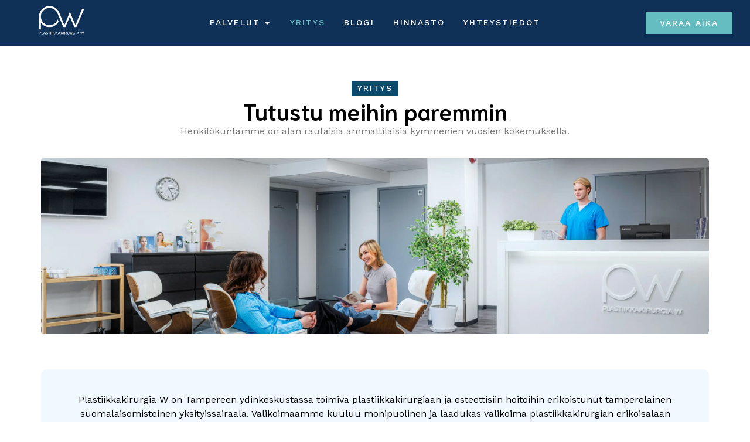

--- FILE ---
content_type: text/html; charset=UTF-8
request_url: https://plastiikkakirurgiaw.fi/yritys/
body_size: 23797
content:
<!doctype html>
<html lang="fi">
<head>
	<meta charset="UTF-8">
	<meta name="viewport" content="width=device-width, initial-scale=1">
	<link rel="profile" href="https://gmpg.org/xfn/11">
	<meta name='robots' content='index, follow, max-image-preview:large, max-snippet:-1, max-video-preview:-1' />
	<style>img:is([sizes="auto" i], [sizes^="auto," i]) { contain-intrinsic-size: 3000px 1500px }</style>
	<script id="cookieyes" type="text/javascript" src="https://cdn-cookieyes.com/client_data/40b2e884f17cd60d1e0166c2/script.js"></script>
	<!-- This site is optimized with the Yoast SEO plugin v26.4 - https://yoast.com/wordpress/plugins/seo/ -->
	<title>Yritys - Plastiikkakirurgia W</title>
	<link rel="canonical" href="https://plastiikkakirurgiaw.fi/yritys/" />
	<meta property="og:locale" content="fi_FI" />
	<meta property="og:type" content="article" />
	<meta property="og:title" content="Yritys - Plastiikkakirurgia W" />
	<meta property="og:description" content="Yritys Tutustu meihin paremmin Henkilökuntamme on alan rautaisia ammattilaisia kymmenien vuosien kokemuksella. Plastiikkakirurgia W on Tampereen ydinkeskustassa toimiva plastiikkakirurgiaan ja esteettisiin hoitoihin erikoistunut tamperelainen suomalaisomisteinen yksityissairaala. Valikoimaamme kuuluu monipuolinen ja laadukas valikoima plastiikkakirurgian erikoisalaan kuuluvia sairaanhoidon palveluita sekä kirurgisia että ei-kirurgisia esteettisiä hoitovaihtoehtoja. Tarjoamme kiireettömässä ja yksityisessä ympäristössä mahdollisuuden yksilöllisesti räätälöityyn hoitosuunnitelmaan. Kuulemme mielellämme toiveesi [&hellip;]" />
	<meta property="og:url" content="https://plastiikkakirurgiaw.fi/yritys/" />
	<meta property="og:site_name" content="Plastiikkakirurgia W" />
	<meta property="article:modified_time" content="2024-07-07T07:39:44+00:00" />
	<meta property="og:image" content="https://plastiikkakirurgiaw.fi/wp-content/uploads/2023/12/yhdistys.webp" />
	<meta name="twitter:card" content="summary_large_image" />
	<meta name="twitter:label1" content="Arvioitu lukuaika" />
	<meta name="twitter:data1" content="3 minuuttia" />
	<script type="application/ld+json" class="yoast-schema-graph">{"@context":"https://schema.org","@graph":[{"@type":"WebPage","@id":"https://plastiikkakirurgiaw.fi/yritys/","url":"https://plastiikkakirurgiaw.fi/yritys/","name":"Yritys - Plastiikkakirurgia W","isPartOf":{"@id":"https://plastiikkakirurgiaw.fi/#website"},"primaryImageOfPage":{"@id":"https://plastiikkakirurgiaw.fi/yritys/#primaryimage"},"image":{"@id":"https://plastiikkakirurgiaw.fi/yritys/#primaryimage"},"thumbnailUrl":"https://plastiikkakirurgiaw.fi/wp-content/uploads/2023/12/yhdistys.webp","datePublished":"2023-12-07T17:05:02+00:00","dateModified":"2024-07-07T07:39:44+00:00","breadcrumb":{"@id":"https://plastiikkakirurgiaw.fi/yritys/#breadcrumb"},"inLanguage":"fi","potentialAction":[{"@type":"ReadAction","target":["https://plastiikkakirurgiaw.fi/yritys/"]}]},{"@type":"ImageObject","inLanguage":"fi","@id":"https://plastiikkakirurgiaw.fi/yritys/#primaryimage","url":"https://plastiikkakirurgiaw.fi/wp-content/uploads/2023/12/yhdistys.webp","contentUrl":"https://plastiikkakirurgiaw.fi/wp-content/uploads/2023/12/yhdistys.webp","width":842,"height":595},{"@type":"BreadcrumbList","@id":"https://plastiikkakirurgiaw.fi/yritys/#breadcrumb","itemListElement":[{"@type":"ListItem","position":1,"name":"Etusivu","item":"https://plastiikkakirurgiaw.fi/"},{"@type":"ListItem","position":2,"name":"Yritys"}]},{"@type":"WebSite","@id":"https://plastiikkakirurgiaw.fi/#website","url":"https://plastiikkakirurgiaw.fi/","name":"Plastiikkakirurgia W","description":"Plastiikkakirurgia W","publisher":{"@id":"https://plastiikkakirurgiaw.fi/#organization"},"potentialAction":[{"@type":"SearchAction","target":{"@type":"EntryPoint","urlTemplate":"https://plastiikkakirurgiaw.fi/?s={search_term_string}"},"query-input":{"@type":"PropertyValueSpecification","valueRequired":true,"valueName":"search_term_string"}}],"inLanguage":"fi"},{"@type":"Organization","@id":"https://plastiikkakirurgiaw.fi/#organization","name":"Plastiikkakirurgia W","url":"https://plastiikkakirurgiaw.fi/","logo":{"@type":"ImageObject","inLanguage":"fi","@id":"https://plastiikkakirurgiaw.fi/#/schema/logo/image/","url":"https://plastiikkakirurgiaw.fi/wp-content/uploads/2023/11/PKW-Logo.webp","contentUrl":"https://plastiikkakirurgiaw.fi/wp-content/uploads/2023/11/PKW-Logo.webp","width":360,"height":220,"caption":"Plastiikkakirurgia W"},"image":{"@id":"https://plastiikkakirurgiaw.fi/#/schema/logo/image/"}}]}</script>
	<!-- / Yoast SEO plugin. -->


<link rel="alternate" type="application/rss+xml" title="Plastiikkakirurgia W &raquo; syöte" href="https://plastiikkakirurgiaw.fi/feed/" />
<link rel="alternate" type="application/rss+xml" title="Plastiikkakirurgia W &raquo; kommenttien syöte" href="https://plastiikkakirurgiaw.fi/comments/feed/" />
<script>
window._wpemojiSettings = {"baseUrl":"https:\/\/s.w.org\/images\/core\/emoji\/16.0.1\/72x72\/","ext":".png","svgUrl":"https:\/\/s.w.org\/images\/core\/emoji\/16.0.1\/svg\/","svgExt":".svg","source":{"concatemoji":"https:\/\/plastiikkakirurgiaw.fi\/wp-includes\/js\/wp-emoji-release.min.js?ver=6.8.3"}};
/*! This file is auto-generated */
!function(s,n){var o,i,e;function c(e){try{var t={supportTests:e,timestamp:(new Date).valueOf()};sessionStorage.setItem(o,JSON.stringify(t))}catch(e){}}function p(e,t,n){e.clearRect(0,0,e.canvas.width,e.canvas.height),e.fillText(t,0,0);var t=new Uint32Array(e.getImageData(0,0,e.canvas.width,e.canvas.height).data),a=(e.clearRect(0,0,e.canvas.width,e.canvas.height),e.fillText(n,0,0),new Uint32Array(e.getImageData(0,0,e.canvas.width,e.canvas.height).data));return t.every(function(e,t){return e===a[t]})}function u(e,t){e.clearRect(0,0,e.canvas.width,e.canvas.height),e.fillText(t,0,0);for(var n=e.getImageData(16,16,1,1),a=0;a<n.data.length;a++)if(0!==n.data[a])return!1;return!0}function f(e,t,n,a){switch(t){case"flag":return n(e,"\ud83c\udff3\ufe0f\u200d\u26a7\ufe0f","\ud83c\udff3\ufe0f\u200b\u26a7\ufe0f")?!1:!n(e,"\ud83c\udde8\ud83c\uddf6","\ud83c\udde8\u200b\ud83c\uddf6")&&!n(e,"\ud83c\udff4\udb40\udc67\udb40\udc62\udb40\udc65\udb40\udc6e\udb40\udc67\udb40\udc7f","\ud83c\udff4\u200b\udb40\udc67\u200b\udb40\udc62\u200b\udb40\udc65\u200b\udb40\udc6e\u200b\udb40\udc67\u200b\udb40\udc7f");case"emoji":return!a(e,"\ud83e\udedf")}return!1}function g(e,t,n,a){var r="undefined"!=typeof WorkerGlobalScope&&self instanceof WorkerGlobalScope?new OffscreenCanvas(300,150):s.createElement("canvas"),o=r.getContext("2d",{willReadFrequently:!0}),i=(o.textBaseline="top",o.font="600 32px Arial",{});return e.forEach(function(e){i[e]=t(o,e,n,a)}),i}function t(e){var t=s.createElement("script");t.src=e,t.defer=!0,s.head.appendChild(t)}"undefined"!=typeof Promise&&(o="wpEmojiSettingsSupports",i=["flag","emoji"],n.supports={everything:!0,everythingExceptFlag:!0},e=new Promise(function(e){s.addEventListener("DOMContentLoaded",e,{once:!0})}),new Promise(function(t){var n=function(){try{var e=JSON.parse(sessionStorage.getItem(o));if("object"==typeof e&&"number"==typeof e.timestamp&&(new Date).valueOf()<e.timestamp+604800&&"object"==typeof e.supportTests)return e.supportTests}catch(e){}return null}();if(!n){if("undefined"!=typeof Worker&&"undefined"!=typeof OffscreenCanvas&&"undefined"!=typeof URL&&URL.createObjectURL&&"undefined"!=typeof Blob)try{var e="postMessage("+g.toString()+"("+[JSON.stringify(i),f.toString(),p.toString(),u.toString()].join(",")+"));",a=new Blob([e],{type:"text/javascript"}),r=new Worker(URL.createObjectURL(a),{name:"wpTestEmojiSupports"});return void(r.onmessage=function(e){c(n=e.data),r.terminate(),t(n)})}catch(e){}c(n=g(i,f,p,u))}t(n)}).then(function(e){for(var t in e)n.supports[t]=e[t],n.supports.everything=n.supports.everything&&n.supports[t],"flag"!==t&&(n.supports.everythingExceptFlag=n.supports.everythingExceptFlag&&n.supports[t]);n.supports.everythingExceptFlag=n.supports.everythingExceptFlag&&!n.supports.flag,n.DOMReady=!1,n.readyCallback=function(){n.DOMReady=!0}}).then(function(){return e}).then(function(){var e;n.supports.everything||(n.readyCallback(),(e=n.source||{}).concatemoji?t(e.concatemoji):e.wpemoji&&e.twemoji&&(t(e.twemoji),t(e.wpemoji)))}))}((window,document),window._wpemojiSettings);
</script>

<style id='wp-emoji-styles-inline-css'>

	img.wp-smiley, img.emoji {
		display: inline !important;
		border: none !important;
		box-shadow: none !important;
		height: 1em !important;
		width: 1em !important;
		margin: 0 0.07em !important;
		vertical-align: -0.1em !important;
		background: none !important;
		padding: 0 !important;
	}
</style>
<style id='classic-theme-styles-inline-css'>
/*! This file is auto-generated */
.wp-block-button__link{color:#fff;background-color:#32373c;border-radius:9999px;box-shadow:none;text-decoration:none;padding:calc(.667em + 2px) calc(1.333em + 2px);font-size:1.125em}.wp-block-file__button{background:#32373c;color:#fff;text-decoration:none}
</style>
<style id='global-styles-inline-css'>
:root{--wp--preset--aspect-ratio--square: 1;--wp--preset--aspect-ratio--4-3: 4/3;--wp--preset--aspect-ratio--3-4: 3/4;--wp--preset--aspect-ratio--3-2: 3/2;--wp--preset--aspect-ratio--2-3: 2/3;--wp--preset--aspect-ratio--16-9: 16/9;--wp--preset--aspect-ratio--9-16: 9/16;--wp--preset--color--black: #000000;--wp--preset--color--cyan-bluish-gray: #abb8c3;--wp--preset--color--white: #ffffff;--wp--preset--color--pale-pink: #f78da7;--wp--preset--color--vivid-red: #cf2e2e;--wp--preset--color--luminous-vivid-orange: #ff6900;--wp--preset--color--luminous-vivid-amber: #fcb900;--wp--preset--color--light-green-cyan: #7bdcb5;--wp--preset--color--vivid-green-cyan: #00d084;--wp--preset--color--pale-cyan-blue: #8ed1fc;--wp--preset--color--vivid-cyan-blue: #0693e3;--wp--preset--color--vivid-purple: #9b51e0;--wp--preset--gradient--vivid-cyan-blue-to-vivid-purple: linear-gradient(135deg,rgba(6,147,227,1) 0%,rgb(155,81,224) 100%);--wp--preset--gradient--light-green-cyan-to-vivid-green-cyan: linear-gradient(135deg,rgb(122,220,180) 0%,rgb(0,208,130) 100%);--wp--preset--gradient--luminous-vivid-amber-to-luminous-vivid-orange: linear-gradient(135deg,rgba(252,185,0,1) 0%,rgba(255,105,0,1) 100%);--wp--preset--gradient--luminous-vivid-orange-to-vivid-red: linear-gradient(135deg,rgba(255,105,0,1) 0%,rgb(207,46,46) 100%);--wp--preset--gradient--very-light-gray-to-cyan-bluish-gray: linear-gradient(135deg,rgb(238,238,238) 0%,rgb(169,184,195) 100%);--wp--preset--gradient--cool-to-warm-spectrum: linear-gradient(135deg,rgb(74,234,220) 0%,rgb(151,120,209) 20%,rgb(207,42,186) 40%,rgb(238,44,130) 60%,rgb(251,105,98) 80%,rgb(254,248,76) 100%);--wp--preset--gradient--blush-light-purple: linear-gradient(135deg,rgb(255,206,236) 0%,rgb(152,150,240) 100%);--wp--preset--gradient--blush-bordeaux: linear-gradient(135deg,rgb(254,205,165) 0%,rgb(254,45,45) 50%,rgb(107,0,62) 100%);--wp--preset--gradient--luminous-dusk: linear-gradient(135deg,rgb(255,203,112) 0%,rgb(199,81,192) 50%,rgb(65,88,208) 100%);--wp--preset--gradient--pale-ocean: linear-gradient(135deg,rgb(255,245,203) 0%,rgb(182,227,212) 50%,rgb(51,167,181) 100%);--wp--preset--gradient--electric-grass: linear-gradient(135deg,rgb(202,248,128) 0%,rgb(113,206,126) 100%);--wp--preset--gradient--midnight: linear-gradient(135deg,rgb(2,3,129) 0%,rgb(40,116,252) 100%);--wp--preset--font-size--small: 13px;--wp--preset--font-size--medium: 20px;--wp--preset--font-size--large: 36px;--wp--preset--font-size--x-large: 42px;--wp--preset--spacing--20: 0.44rem;--wp--preset--spacing--30: 0.67rem;--wp--preset--spacing--40: 1rem;--wp--preset--spacing--50: 1.5rem;--wp--preset--spacing--60: 2.25rem;--wp--preset--spacing--70: 3.38rem;--wp--preset--spacing--80: 5.06rem;--wp--preset--shadow--natural: 6px 6px 9px rgba(0, 0, 0, 0.2);--wp--preset--shadow--deep: 12px 12px 50px rgba(0, 0, 0, 0.4);--wp--preset--shadow--sharp: 6px 6px 0px rgba(0, 0, 0, 0.2);--wp--preset--shadow--outlined: 6px 6px 0px -3px rgba(255, 255, 255, 1), 6px 6px rgba(0, 0, 0, 1);--wp--preset--shadow--crisp: 6px 6px 0px rgba(0, 0, 0, 1);}:where(.is-layout-flex){gap: 0.5em;}:where(.is-layout-grid){gap: 0.5em;}body .is-layout-flex{display: flex;}.is-layout-flex{flex-wrap: wrap;align-items: center;}.is-layout-flex > :is(*, div){margin: 0;}body .is-layout-grid{display: grid;}.is-layout-grid > :is(*, div){margin: 0;}:where(.wp-block-columns.is-layout-flex){gap: 2em;}:where(.wp-block-columns.is-layout-grid){gap: 2em;}:where(.wp-block-post-template.is-layout-flex){gap: 1.25em;}:where(.wp-block-post-template.is-layout-grid){gap: 1.25em;}.has-black-color{color: var(--wp--preset--color--black) !important;}.has-cyan-bluish-gray-color{color: var(--wp--preset--color--cyan-bluish-gray) !important;}.has-white-color{color: var(--wp--preset--color--white) !important;}.has-pale-pink-color{color: var(--wp--preset--color--pale-pink) !important;}.has-vivid-red-color{color: var(--wp--preset--color--vivid-red) !important;}.has-luminous-vivid-orange-color{color: var(--wp--preset--color--luminous-vivid-orange) !important;}.has-luminous-vivid-amber-color{color: var(--wp--preset--color--luminous-vivid-amber) !important;}.has-light-green-cyan-color{color: var(--wp--preset--color--light-green-cyan) !important;}.has-vivid-green-cyan-color{color: var(--wp--preset--color--vivid-green-cyan) !important;}.has-pale-cyan-blue-color{color: var(--wp--preset--color--pale-cyan-blue) !important;}.has-vivid-cyan-blue-color{color: var(--wp--preset--color--vivid-cyan-blue) !important;}.has-vivid-purple-color{color: var(--wp--preset--color--vivid-purple) !important;}.has-black-background-color{background-color: var(--wp--preset--color--black) !important;}.has-cyan-bluish-gray-background-color{background-color: var(--wp--preset--color--cyan-bluish-gray) !important;}.has-white-background-color{background-color: var(--wp--preset--color--white) !important;}.has-pale-pink-background-color{background-color: var(--wp--preset--color--pale-pink) !important;}.has-vivid-red-background-color{background-color: var(--wp--preset--color--vivid-red) !important;}.has-luminous-vivid-orange-background-color{background-color: var(--wp--preset--color--luminous-vivid-orange) !important;}.has-luminous-vivid-amber-background-color{background-color: var(--wp--preset--color--luminous-vivid-amber) !important;}.has-light-green-cyan-background-color{background-color: var(--wp--preset--color--light-green-cyan) !important;}.has-vivid-green-cyan-background-color{background-color: var(--wp--preset--color--vivid-green-cyan) !important;}.has-pale-cyan-blue-background-color{background-color: var(--wp--preset--color--pale-cyan-blue) !important;}.has-vivid-cyan-blue-background-color{background-color: var(--wp--preset--color--vivid-cyan-blue) !important;}.has-vivid-purple-background-color{background-color: var(--wp--preset--color--vivid-purple) !important;}.has-black-border-color{border-color: var(--wp--preset--color--black) !important;}.has-cyan-bluish-gray-border-color{border-color: var(--wp--preset--color--cyan-bluish-gray) !important;}.has-white-border-color{border-color: var(--wp--preset--color--white) !important;}.has-pale-pink-border-color{border-color: var(--wp--preset--color--pale-pink) !important;}.has-vivid-red-border-color{border-color: var(--wp--preset--color--vivid-red) !important;}.has-luminous-vivid-orange-border-color{border-color: var(--wp--preset--color--luminous-vivid-orange) !important;}.has-luminous-vivid-amber-border-color{border-color: var(--wp--preset--color--luminous-vivid-amber) !important;}.has-light-green-cyan-border-color{border-color: var(--wp--preset--color--light-green-cyan) !important;}.has-vivid-green-cyan-border-color{border-color: var(--wp--preset--color--vivid-green-cyan) !important;}.has-pale-cyan-blue-border-color{border-color: var(--wp--preset--color--pale-cyan-blue) !important;}.has-vivid-cyan-blue-border-color{border-color: var(--wp--preset--color--vivid-cyan-blue) !important;}.has-vivid-purple-border-color{border-color: var(--wp--preset--color--vivid-purple) !important;}.has-vivid-cyan-blue-to-vivid-purple-gradient-background{background: var(--wp--preset--gradient--vivid-cyan-blue-to-vivid-purple) !important;}.has-light-green-cyan-to-vivid-green-cyan-gradient-background{background: var(--wp--preset--gradient--light-green-cyan-to-vivid-green-cyan) !important;}.has-luminous-vivid-amber-to-luminous-vivid-orange-gradient-background{background: var(--wp--preset--gradient--luminous-vivid-amber-to-luminous-vivid-orange) !important;}.has-luminous-vivid-orange-to-vivid-red-gradient-background{background: var(--wp--preset--gradient--luminous-vivid-orange-to-vivid-red) !important;}.has-very-light-gray-to-cyan-bluish-gray-gradient-background{background: var(--wp--preset--gradient--very-light-gray-to-cyan-bluish-gray) !important;}.has-cool-to-warm-spectrum-gradient-background{background: var(--wp--preset--gradient--cool-to-warm-spectrum) !important;}.has-blush-light-purple-gradient-background{background: var(--wp--preset--gradient--blush-light-purple) !important;}.has-blush-bordeaux-gradient-background{background: var(--wp--preset--gradient--blush-bordeaux) !important;}.has-luminous-dusk-gradient-background{background: var(--wp--preset--gradient--luminous-dusk) !important;}.has-pale-ocean-gradient-background{background: var(--wp--preset--gradient--pale-ocean) !important;}.has-electric-grass-gradient-background{background: var(--wp--preset--gradient--electric-grass) !important;}.has-midnight-gradient-background{background: var(--wp--preset--gradient--midnight) !important;}.has-small-font-size{font-size: var(--wp--preset--font-size--small) !important;}.has-medium-font-size{font-size: var(--wp--preset--font-size--medium) !important;}.has-large-font-size{font-size: var(--wp--preset--font-size--large) !important;}.has-x-large-font-size{font-size: var(--wp--preset--font-size--x-large) !important;}
:where(.wp-block-post-template.is-layout-flex){gap: 1.25em;}:where(.wp-block-post-template.is-layout-grid){gap: 1.25em;}
:where(.wp-block-columns.is-layout-flex){gap: 2em;}:where(.wp-block-columns.is-layout-grid){gap: 2em;}
:root :where(.wp-block-pullquote){font-size: 1.5em;line-height: 1.6;}
</style>
<link rel='stylesheet' id='hello-elementor-css' href='https://plastiikkakirurgiaw.fi/wp-content/themes/hello-elementor/style.min.css?ver=3.0.1' media='all' />
<link rel='stylesheet' id='hello-elementor-theme-style-css' href='https://plastiikkakirurgiaw.fi/wp-content/themes/hello-elementor/theme.min.css?ver=3.0.1' media='all' />
<link rel='stylesheet' id='hello-elementor-header-footer-css' href='https://plastiikkakirurgiaw.fi/wp-content/themes/hello-elementor/header-footer.min.css?ver=3.0.1' media='all' />
<link rel='stylesheet' id='elementor-frontend-css' href='https://plastiikkakirurgiaw.fi/wp-content/plugins/elementor/assets/css/frontend.min.css?ver=3.33.1' media='all' />
<style id='elementor-frontend-inline-css'>
.elementor-kit-6{--e-global-color-primary:#0B4A6D;--e-global-color-secondary:#54595F;--e-global-color-text:#7A7A7A;--e-global-color-accent:#61CE70;--e-global-color-f9867ce:#000000;--e-global-color-b9d3ab9:#FFFFFF;--e-global-color-614c58b:#012B44;--e-global-color-aaf4e21:#EFF9FF;--e-global-color-d46060f:#0B4A6D;--e-global-color-0ab2cf1:#65BDC2;--e-global-typography-primary-font-family:"Niramit";--e-global-typography-primary-font-size:50px;--e-global-typography-primary-font-weight:600;--e-global-typography-primary-line-height:1.2em;--e-global-typography-secondary-font-family:"Roboto Slab";--e-global-typography-secondary-font-weight:400;--e-global-typography-text-font-family:"Work Sans";--e-global-typography-text-font-weight:400;--e-global-typography-accent-font-family:"Work Sans";--e-global-typography-accent-font-size:14px;--e-global-typography-accent-font-weight:500;--e-global-typography-accent-text-transform:uppercase;--e-global-typography-accent-letter-spacing:2px;--e-global-typography-e304c88-font-family:"Work Sans";--e-global-typography-e304c88-font-size:16px;--e-global-typography-e304c88-font-weight:600;--e-global-typography-e304c88-text-transform:uppercase;--e-global-typography-e304c88-letter-spacing:2px;--e-global-typography-368c954-font-family:"Niramit";--e-global-typography-368c954-font-size:32px;--e-global-typography-368c954-font-weight:600;--e-global-typography-368c954-line-height:1.2em;color:var( --e-global-color-f9867ce );font-family:"Work Sans", Sans-serif;}.elementor-kit-6 e-page-transition{background-color:#FFBC7D;}.elementor-kit-6 a{color:var( --e-global-color-0ab2cf1 );}.elementor-kit-6 h1{font-family:"Niramit", Sans-serif;}.elementor-kit-6 h2{font-family:"Niramit", Sans-serif;}.elementor-kit-6 h3{font-family:"Niramit", Sans-serif;}.elementor-section.elementor-section-boxed > .elementor-container{max-width:1140px;}.e-con{--container-max-width:1140px;}.elementor-widget:not(:last-child){margin-block-end:20px;}.elementor-element{--widgets-spacing:20px 20px;--widgets-spacing-row:20px;--widgets-spacing-column:20px;}{}h1.entry-title{display:var(--page-title-display);}.site-header{padding-inline-end:0px;padding-inline-start:0px;}@media(max-width:1024px){.elementor-kit-6{--e-global-typography-primary-font-size:40px;--e-global-typography-primary-line-height:1.2em;--e-global-typography-368c954-font-size:32px;}.elementor-section.elementor-section-boxed > .elementor-container{max-width:1024px;}.e-con{--container-max-width:1024px;}}@media(max-width:767px){.elementor-kit-6{--e-global-typography-primary-font-size:35px;--e-global-typography-primary-line-height:1em;--e-global-typography-368c954-font-size:28px;}.elementor-section.elementor-section-boxed > .elementor-container{max-width:767px;}.e-con{--container-max-width:767px;}}
.elementor-202 .elementor-element.elementor-element-850a3a8{--display:flex;--flex-direction:column;--container-widget-width:calc( ( 1 - var( --container-widget-flex-grow ) ) * 100% );--container-widget-height:initial;--container-widget-flex-grow:0;--container-widget-align-self:initial;--flex-wrap-mobile:wrap;--align-items:center;--margin-top:50px;--margin-bottom:0px;--margin-left:0px;--margin-right:0px;}.elementor-widget-heading .elementor-heading-title{font-family:var( --e-global-typography-primary-font-family ), Sans-serif;font-size:var( --e-global-typography-primary-font-size );font-weight:var( --e-global-typography-primary-font-weight );line-height:var( --e-global-typography-primary-line-height );color:var( --e-global-color-primary );}.elementor-202 .elementor-element.elementor-element-ff2cb3b > .elementor-widget-container{background-color:var( --e-global-color-primary );padding:0px 10px 2px 10px;}.elementor-202 .elementor-element.elementor-element-ff2cb3b{text-align:center;}.elementor-202 .elementor-element.elementor-element-ff2cb3b .elementor-heading-title{font-family:var( --e-global-typography-accent-font-family ), Sans-serif;font-size:var( --e-global-typography-accent-font-size );font-weight:var( --e-global-typography-accent-font-weight );text-transform:var( --e-global-typography-accent-text-transform );letter-spacing:var( --e-global-typography-accent-letter-spacing );color:var( --e-global-color-b9d3ab9 );}.elementor-202 .elementor-element.elementor-element-6765983{text-align:center;}.elementor-202 .elementor-element.elementor-element-6765983 .elementor-heading-title{font-family:"Niramit", Sans-serif;font-size:40px;font-weight:600;line-height:1.2em;color:var( --e-global-color-f9867ce );}.elementor-widget-text-editor{font-family:var( --e-global-typography-text-font-family ), Sans-serif;font-weight:var( --e-global-typography-text-font-weight );color:var( --e-global-color-text );}.elementor-widget-text-editor.elementor-drop-cap-view-stacked .elementor-drop-cap{background-color:var( --e-global-color-primary );}.elementor-widget-text-editor.elementor-drop-cap-view-framed .elementor-drop-cap, .elementor-widget-text-editor.elementor-drop-cap-view-default .elementor-drop-cap{color:var( --e-global-color-primary );border-color:var( --e-global-color-primary );}.elementor-202 .elementor-element.elementor-element-e903a8a{--display:flex;--flex-direction:column;--container-widget-width:100%;--container-widget-height:initial;--container-widget-flex-grow:0;--container-widget-align-self:initial;--flex-wrap-mobile:wrap;}.elementor-202 .elementor-element.elementor-element-c9e0673{--display:flex;--min-height:300px;--overlay-opacity:0.4;--border-radius:5px 5px 5px 5px;}.elementor-202 .elementor-element.elementor-element-c9e0673:not(.elementor-motion-effects-element-type-background), .elementor-202 .elementor-element.elementor-element-c9e0673 > .elementor-motion-effects-container > .elementor-motion-effects-layer{background-image:url("https://plastiikkakirurgiaw.fi/wp-content/uploads/2024/01/yhdistelma-scaled.webp");background-position:center center;background-size:cover;}.elementor-202 .elementor-element.elementor-element-c9e0673::before, .elementor-202 .elementor-element.elementor-element-c9e0673 > .elementor-background-video-container::before, .elementor-202 .elementor-element.elementor-element-c9e0673 > .e-con-inner > .elementor-background-video-container::before, .elementor-202 .elementor-element.elementor-element-c9e0673 > .elementor-background-slideshow::before, .elementor-202 .elementor-element.elementor-element-c9e0673 > .e-con-inner > .elementor-background-slideshow::before, .elementor-202 .elementor-element.elementor-element-c9e0673 > .elementor-motion-effects-container > .elementor-motion-effects-layer::before{background-color:var( --e-global-color-0ab2cf1 );--background-overlay:'';}.elementor-202 .elementor-element.elementor-element-3691d53{--display:flex;--flex-direction:column;--container-widget-width:100%;--container-widget-height:initial;--container-widget-flex-grow:0;--container-widget-align-self:initial;--flex-wrap-mobile:wrap;--padding-top:50px;--padding-bottom:0px;--padding-left:20px;--padding-right:20px;}.elementor-202 .elementor-element.elementor-element-41abc84{--display:flex;--border-radius:10px 10px 10px 10px;--padding-top:40px;--padding-bottom:40px;--padding-left:40px;--padding-right:40px;}.elementor-202 .elementor-element.elementor-element-41abc84:not(.elementor-motion-effects-element-type-background), .elementor-202 .elementor-element.elementor-element-41abc84 > .elementor-motion-effects-container > .elementor-motion-effects-layer{background-color:#EFF9FF;}.elementor-202 .elementor-element.elementor-element-05576d3{text-align:center;color:var( --e-global-color-f9867ce );}.elementor-202 .elementor-element.elementor-element-72f2d9e{--display:flex;--flex-direction:column;--container-widget-width:100%;--container-widget-height:initial;--container-widget-flex-grow:0;--container-widget-align-self:initial;--flex-wrap-mobile:wrap;--margin-top:50px;--margin-bottom:50px;--margin-left:0px;--margin-right:0px;}.elementor-202 .elementor-element.elementor-element-9545c95{text-align:left;}.elementor-202 .elementor-element.elementor-element-9545c95 .elementor-heading-title{font-family:"Niramit", Sans-serif;font-size:40px;font-weight:600;line-height:1.2em;color:var( --e-global-color-f9867ce );}.elementor-202 .elementor-element.elementor-element-881e552{--display:flex;--flex-direction:row;--container-widget-width:initial;--container-widget-height:100%;--container-widget-flex-grow:1;--container-widget-align-self:stretch;--flex-wrap-mobile:wrap;}.elementor-widget-call-to-action .elementor-cta__title{font-family:var( --e-global-typography-primary-font-family ), Sans-serif;font-size:var( --e-global-typography-primary-font-size );font-weight:var( --e-global-typography-primary-font-weight );line-height:var( --e-global-typography-primary-line-height );}.elementor-widget-call-to-action .elementor-cta__description{font-family:var( --e-global-typography-text-font-family ), Sans-serif;font-weight:var( --e-global-typography-text-font-weight );}.elementor-widget-call-to-action .elementor-cta__button{font-family:var( --e-global-typography-accent-font-family ), Sans-serif;font-size:var( --e-global-typography-accent-font-size );font-weight:var( --e-global-typography-accent-font-weight );text-transform:var( --e-global-typography-accent-text-transform );letter-spacing:var( --e-global-typography-accent-letter-spacing );}.elementor-widget-call-to-action .elementor-ribbon-inner{background-color:var( --e-global-color-accent );font-family:var( --e-global-typography-accent-font-family ), Sans-serif;font-size:var( --e-global-typography-accent-font-size );font-weight:var( --e-global-typography-accent-font-weight );text-transform:var( --e-global-typography-accent-text-transform );letter-spacing:var( --e-global-typography-accent-letter-spacing );}.elementor-202 .elementor-element.elementor-element-3db3c7a .elementor-cta__content-item{transition-duration:1000ms;}.elementor-202 .elementor-element.elementor-element-3db3c7a.elementor-cta--sequenced-animation .elementor-cta__content-item:nth-child(2){transition-delay:calc( 1000ms / 3 );}.elementor-202 .elementor-element.elementor-element-3db3c7a.elementor-cta--sequenced-animation .elementor-cta__content-item:nth-child(3){transition-delay:calc( ( 1000ms / 3 ) * 2 );}.elementor-202 .elementor-element.elementor-element-3db3c7a.elementor-cta--sequenced-animation .elementor-cta__content-item:nth-child(4){transition-delay:calc( ( 1000ms / 3 ) * 3 );}.elementor-202 .elementor-element.elementor-element-3db3c7a .elementor-cta .elementor-cta__bg, .elementor-202 .elementor-element.elementor-element-3db3c7a .elementor-cta .elementor-cta__bg-overlay{transition-duration:1500ms;}.elementor-202 .elementor-element.elementor-element-3db3c7a{width:var( --container-widget-width, 25% );max-width:25%;--container-widget-width:25%;--container-widget-flex-grow:0;}.elementor-202 .elementor-element.elementor-element-3db3c7a > .elementor-widget-container{border-radius:5px 5px 5px 5px;}.elementor-202 .elementor-element.elementor-element-3db3c7a .elementor-cta__content{min-height:350px;text-align:center;}.elementor-202 .elementor-element.elementor-element-3db3c7a .elementor-cta__title{font-family:"Niramit", Sans-serif;font-size:29px;font-weight:600;line-height:1.2em;color:var( --e-global-color-b9d3ab9 );}.elementor-202 .elementor-element.elementor-element-3db3c7a .elementor-cta:not(:hover) .elementor-cta__bg-overlay{background-color:#0000007D;}.elementor-202 .elementor-element.elementor-element-265d796 .elementor-cta__content-item{transition-duration:1000ms;}.elementor-202 .elementor-element.elementor-element-265d796.elementor-cta--sequenced-animation .elementor-cta__content-item:nth-child(2){transition-delay:calc( 1000ms / 3 );}.elementor-202 .elementor-element.elementor-element-265d796.elementor-cta--sequenced-animation .elementor-cta__content-item:nth-child(3){transition-delay:calc( ( 1000ms / 3 ) * 2 );}.elementor-202 .elementor-element.elementor-element-265d796.elementor-cta--sequenced-animation .elementor-cta__content-item:nth-child(4){transition-delay:calc( ( 1000ms / 3 ) * 3 );}.elementor-202 .elementor-element.elementor-element-265d796 .elementor-cta .elementor-cta__bg, .elementor-202 .elementor-element.elementor-element-265d796 .elementor-cta .elementor-cta__bg-overlay{transition-duration:1500ms;}.elementor-202 .elementor-element.elementor-element-265d796{width:var( --container-widget-width, 25% );max-width:25%;--container-widget-width:25%;--container-widget-flex-grow:0;}.elementor-202 .elementor-element.elementor-element-265d796 > .elementor-widget-container{border-radius:5px 5px 5px 5px;}.elementor-202 .elementor-element.elementor-element-265d796 .elementor-cta__content{min-height:350px;text-align:center;}.elementor-202 .elementor-element.elementor-element-265d796 .elementor-cta__title{font-family:"Niramit", Sans-serif;font-size:30px;font-weight:600;line-height:1.2em;color:var( --e-global-color-b9d3ab9 );}.elementor-202 .elementor-element.elementor-element-265d796 .elementor-cta:not(:hover) .elementor-cta__bg-overlay{background-color:#0000007D;}.elementor-202 .elementor-element.elementor-element-510dd87 .elementor-cta__content-item{transition-duration:1000ms;}.elementor-202 .elementor-element.elementor-element-510dd87.elementor-cta--sequenced-animation .elementor-cta__content-item:nth-child(2){transition-delay:calc( 1000ms / 3 );}.elementor-202 .elementor-element.elementor-element-510dd87.elementor-cta--sequenced-animation .elementor-cta__content-item:nth-child(3){transition-delay:calc( ( 1000ms / 3 ) * 2 );}.elementor-202 .elementor-element.elementor-element-510dd87.elementor-cta--sequenced-animation .elementor-cta__content-item:nth-child(4){transition-delay:calc( ( 1000ms / 3 ) * 3 );}.elementor-202 .elementor-element.elementor-element-510dd87 .elementor-cta .elementor-cta__bg, .elementor-202 .elementor-element.elementor-element-510dd87 .elementor-cta .elementor-cta__bg-overlay{transition-duration:1500ms;}.elementor-202 .elementor-element.elementor-element-510dd87{width:var( --container-widget-width, 25% );max-width:25%;--container-widget-width:25%;--container-widget-flex-grow:0;}.elementor-202 .elementor-element.elementor-element-510dd87 > .elementor-widget-container{border-radius:5px 5px 5px 5px;}.elementor-202 .elementor-element.elementor-element-510dd87 .elementor-cta__content{min-height:350px;text-align:center;}.elementor-202 .elementor-element.elementor-element-510dd87 .elementor-cta__title{font-family:"Niramit", Sans-serif;font-size:30px;font-weight:600;line-height:1.2em;color:var( --e-global-color-b9d3ab9 );}.elementor-202 .elementor-element.elementor-element-510dd87 .elementor-cta:not(:hover) .elementor-cta__bg-overlay{background-color:#0000007D;}.elementor-202 .elementor-element.elementor-element-57478e8 .elementor-cta__content-item{transition-duration:1000ms;}.elementor-202 .elementor-element.elementor-element-57478e8.elementor-cta--sequenced-animation .elementor-cta__content-item:nth-child(2){transition-delay:calc( 1000ms / 3 );}.elementor-202 .elementor-element.elementor-element-57478e8.elementor-cta--sequenced-animation .elementor-cta__content-item:nth-child(3){transition-delay:calc( ( 1000ms / 3 ) * 2 );}.elementor-202 .elementor-element.elementor-element-57478e8.elementor-cta--sequenced-animation .elementor-cta__content-item:nth-child(4){transition-delay:calc( ( 1000ms / 3 ) * 3 );}.elementor-202 .elementor-element.elementor-element-57478e8 .elementor-cta .elementor-cta__bg, .elementor-202 .elementor-element.elementor-element-57478e8 .elementor-cta .elementor-cta__bg-overlay{transition-duration:1500ms;}.elementor-202 .elementor-element.elementor-element-57478e8{width:var( --container-widget-width, 25% );max-width:25%;--container-widget-width:25%;--container-widget-flex-grow:0;}.elementor-202 .elementor-element.elementor-element-57478e8 > .elementor-widget-container{border-radius:5px 5px 5px 5px;}.elementor-202 .elementor-element.elementor-element-57478e8 .elementor-cta__content{min-height:350px;text-align:center;}.elementor-202 .elementor-element.elementor-element-57478e8 .elementor-cta__title{font-family:"Niramit", Sans-serif;font-size:30px;font-weight:600;line-height:1.2em;color:var( --e-global-color-b9d3ab9 );}.elementor-202 .elementor-element.elementor-element-57478e8 .elementor-cta:not(:hover) .elementor-cta__bg-overlay{background-color:#0000007D;}.elementor-202 .elementor-element.elementor-element-4e60d36{--display:flex;--flex-direction:row;--container-widget-width:initial;--container-widget-height:100%;--container-widget-flex-grow:1;--container-widget-align-self:stretch;--flex-wrap-mobile:wrap;--gap:0px 0px;--row-gap:0px;--column-gap:0px;--flex-wrap:wrap;--margin-top:50px;--margin-bottom:50px;--margin-left:0px;--margin-right:0px;}.elementor-202 .elementor-element.elementor-element-9af0567{width:100%;max-width:100%;text-align:left;}.elementor-202 .elementor-element.elementor-element-9af0567 > .elementor-widget-container{margin:0px 0px 30px 0px;}.elementor-202 .elementor-element.elementor-element-9af0567 .elementor-heading-title{font-family:"Niramit", Sans-serif;font-size:40px;font-weight:600;line-height:1.2em;color:var( --e-global-color-f9867ce );}.elementor-202 .elementor-element.elementor-element-d951158{--display:flex;--flex-direction:column;--container-widget-width:calc( ( 1 - var( --container-widget-flex-grow ) ) * 100% );--container-widget-height:initial;--container-widget-flex-grow:0;--container-widget-align-self:initial;--flex-wrap-mobile:wrap;--justify-content:center;--align-items:center;}.elementor-widget-image .widget-image-caption{color:var( --e-global-color-text );font-family:var( --e-global-typography-text-font-family ), Sans-serif;font-weight:var( --e-global-typography-text-font-weight );}.elementor-202 .elementor-element.elementor-element-4f55562{--display:flex;--flex-direction:column;--container-widget-width:calc( ( 1 - var( --container-widget-flex-grow ) ) * 100% );--container-widget-height:initial;--container-widget-flex-grow:0;--container-widget-align-self:initial;--flex-wrap-mobile:wrap;--justify-content:center;--align-items:center;}.elementor-202 .elementor-element.elementor-element-3c950ab img{width:80%;}.elementor-202 .elementor-element.elementor-element-53bd4b9{--display:flex;--flex-direction:column;--container-widget-width:calc( ( 1 - var( --container-widget-flex-grow ) ) * 100% );--container-widget-height:initial;--container-widget-flex-grow:0;--container-widget-align-self:initial;--flex-wrap-mobile:wrap;--justify-content:center;--align-items:center;}.elementor-202 .elementor-element.elementor-element-738de21 img{width:80%;}.elementor-202 .elementor-element.elementor-element-181ae6a{--display:flex;--flex-direction:column;--container-widget-width:calc( ( 1 - var( --container-widget-flex-grow ) ) * 100% );--container-widget-height:initial;--container-widget-flex-grow:0;--container-widget-align-self:initial;--flex-wrap-mobile:wrap;--justify-content:center;--align-items:center;}.elementor-202 .elementor-element.elementor-element-b5bddd7 img{width:100px;}.elementor-202 .elementor-element.elementor-element-281ad34{--display:flex;--flex-direction:column;--container-widget-width:calc( ( 1 - var( --container-widget-flex-grow ) ) * 100% );--container-widget-height:initial;--container-widget-flex-grow:0;--container-widget-align-self:initial;--flex-wrap-mobile:wrap;--justify-content:center;--align-items:center;}.elementor-202 .elementor-element.elementor-element-26ae2e1{--display:flex;--flex-direction:column;--container-widget-width:calc( ( 1 - var( --container-widget-flex-grow ) ) * 100% );--container-widget-height:initial;--container-widget-flex-grow:0;--container-widget-align-self:initial;--flex-wrap-mobile:wrap;--justify-content:center;--align-items:center;}.elementor-202 .elementor-element.elementor-element-add9275{--display:flex;--flex-direction:column;--container-widget-width:calc( ( 1 - var( --container-widget-flex-grow ) ) * 100% );--container-widget-height:initial;--container-widget-flex-grow:0;--container-widget-align-self:initial;--flex-wrap-mobile:wrap;--justify-content:center;--align-items:center;}.elementor-202 .elementor-element.elementor-element-0db11b6 img{width:70%;}.elementor-202 .elementor-element.elementor-element-27d6da3{--display:flex;--flex-direction:column;--container-widget-width:calc( ( 1 - var( --container-widget-flex-grow ) ) * 100% );--container-widget-height:initial;--container-widget-flex-grow:0;--container-widget-align-self:initial;--flex-wrap-mobile:wrap;--justify-content:center;--align-items:center;}.elementor-202 .elementor-element.elementor-element-0995443 img{width:80%;}.elementor-202 .elementor-element.elementor-element-11c0740{--display:flex;--flex-direction:column;--container-widget-width:calc( ( 1 - var( --container-widget-flex-grow ) ) * 100% );--container-widget-height:initial;--container-widget-flex-grow:0;--container-widget-align-self:initial;--flex-wrap-mobile:wrap;--justify-content:center;--align-items:center;}.elementor-202 .elementor-element.elementor-element-544f685 img{width:80%;}.elementor-202 .elementor-element.elementor-element-0ed8bfb{--display:flex;--flex-direction:column;--container-widget-width:calc( ( 1 - var( --container-widget-flex-grow ) ) * 100% );--container-widget-height:initial;--container-widget-flex-grow:0;--container-widget-align-self:initial;--flex-wrap-mobile:wrap;--justify-content:center;--align-items:center;}:root{--page-title-display:none;}@media(min-width:768px){.elementor-202 .elementor-element.elementor-element-d951158{--width:25%;}.elementor-202 .elementor-element.elementor-element-4f55562{--width:25%;}.elementor-202 .elementor-element.elementor-element-53bd4b9{--width:25%;}.elementor-202 .elementor-element.elementor-element-181ae6a{--width:25%;}.elementor-202 .elementor-element.elementor-element-281ad34{--width:25%;}.elementor-202 .elementor-element.elementor-element-26ae2e1{--width:25%;}.elementor-202 .elementor-element.elementor-element-add9275{--width:25%;}.elementor-202 .elementor-element.elementor-element-27d6da3{--width:25%;}.elementor-202 .elementor-element.elementor-element-11c0740{--width:50%;}.elementor-202 .elementor-element.elementor-element-0ed8bfb{--width:50%;}}@media(max-width:1024px){.elementor-widget-heading .elementor-heading-title{font-size:var( --e-global-typography-primary-font-size );line-height:var( --e-global-typography-primary-line-height );}.elementor-202 .elementor-element.elementor-element-ff2cb3b .elementor-heading-title{font-size:var( --e-global-typography-accent-font-size );letter-spacing:var( --e-global-typography-accent-letter-spacing );}.elementor-202 .elementor-element.elementor-element-6765983 .elementor-heading-title{font-size:35px;line-height:1.2em;}.elementor-202 .elementor-element.elementor-element-9545c95 .elementor-heading-title{font-size:35px;line-height:1.2em;}.elementor-widget-call-to-action .elementor-cta__title{font-size:var( --e-global-typography-primary-font-size );line-height:var( --e-global-typography-primary-line-height );}.elementor-widget-call-to-action .elementor-cta__button{font-size:var( --e-global-typography-accent-font-size );letter-spacing:var( --e-global-typography-accent-letter-spacing );}.elementor-widget-call-to-action .elementor-ribbon-inner{font-size:var( --e-global-typography-accent-font-size );letter-spacing:var( --e-global-typography-accent-letter-spacing );}.elementor-202 .elementor-element.elementor-element-3db3c7a .elementor-cta__title{font-size:30px;line-height:1.2em;}.elementor-202 .elementor-element.elementor-element-265d796 .elementor-cta__title{font-size:30px;line-height:1.2em;}.elementor-202 .elementor-element.elementor-element-510dd87 .elementor-cta__title{font-size:30px;line-height:1.2em;}.elementor-202 .elementor-element.elementor-element-57478e8 .elementor-cta__title{font-size:30px;line-height:1.2em;}.elementor-202 .elementor-element.elementor-element-9af0567 .elementor-heading-title{font-size:35px;line-height:1.2em;}}@media(max-width:767px){.elementor-widget-heading .elementor-heading-title{font-size:var( --e-global-typography-primary-font-size );line-height:var( --e-global-typography-primary-line-height );}.elementor-202 .elementor-element.elementor-element-ff2cb3b .elementor-heading-title{font-size:var( --e-global-typography-accent-font-size );letter-spacing:var( --e-global-typography-accent-letter-spacing );}.elementor-202 .elementor-element.elementor-element-6765983 .elementor-heading-title{font-size:28px;line-height:1.2em;}.elementor-202 .elementor-element.elementor-element-2a33b85{text-align:center;}.elementor-202 .elementor-element.elementor-element-c9e0673{--min-height:200px;}.elementor-202 .elementor-element.elementor-element-3691d53{--padding-top:20px;--padding-bottom:0px;--padding-left:0px;--padding-right:0px;}.elementor-202 .elementor-element.elementor-element-41abc84{--padding-top:20px;--padding-bottom:20px;--padding-left:20px;--padding-right:20px;}.elementor-202 .elementor-element.elementor-element-9545c95 .elementor-heading-title{font-size:28px;line-height:1.2em;}.elementor-202 .elementor-element.elementor-element-881e552{--justify-content:center;--align-items:center;--container-widget-width:calc( ( 1 - var( --container-widget-flex-grow ) ) * 100% );}.elementor-widget-call-to-action .elementor-cta__title{font-size:var( --e-global-typography-primary-font-size );line-height:var( --e-global-typography-primary-line-height );}.elementor-widget-call-to-action .elementor-cta__button{font-size:var( --e-global-typography-accent-font-size );letter-spacing:var( --e-global-typography-accent-letter-spacing );}.elementor-widget-call-to-action .elementor-ribbon-inner{font-size:var( --e-global-typography-accent-font-size );letter-spacing:var( --e-global-typography-accent-letter-spacing );}.elementor-202 .elementor-element.elementor-element-3db3c7a{width:100%;max-width:100%;}.elementor-202 .elementor-element.elementor-element-3db3c7a.elementor-element{--order:1;}.elementor-202 .elementor-element.elementor-element-3db3c7a .elementor-cta__content{min-height:300px;}.elementor-202 .elementor-element.elementor-element-3db3c7a .elementor-cta__title{font-size:25px;line-height:1em;}.elementor-202 .elementor-element.elementor-element-265d796{width:100%;max-width:100%;}.elementor-202 .elementor-element.elementor-element-265d796.elementor-element{--order:1;}.elementor-202 .elementor-element.elementor-element-265d796 .elementor-cta__content{min-height:300px;}.elementor-202 .elementor-element.elementor-element-265d796 .elementor-cta__title{font-size:25px;line-height:1em;}.elementor-202 .elementor-element.elementor-element-510dd87{width:100%;max-width:100%;}.elementor-202 .elementor-element.elementor-element-510dd87.elementor-element{--order:1;}.elementor-202 .elementor-element.elementor-element-510dd87 .elementor-cta__content{min-height:300px;}.elementor-202 .elementor-element.elementor-element-510dd87 .elementor-cta__title{font-size:25px;line-height:1em;}.elementor-202 .elementor-element.elementor-element-57478e8{width:100%;max-width:100%;}.elementor-202 .elementor-element.elementor-element-57478e8.elementor-element{--order:1;}.elementor-202 .elementor-element.elementor-element-57478e8 .elementor-cta__content{min-height:300px;}.elementor-202 .elementor-element.elementor-element-57478e8 .elementor-cta__title{font-size:25px;line-height:1em;}.elementor-202 .elementor-element.elementor-element-4e60d36{--gap:20px 20px;--row-gap:20px;--column-gap:20px;}.elementor-202 .elementor-element.elementor-element-9af0567 .elementor-heading-title{font-size:28px;line-height:1.2em;}.elementor-202 .elementor-element.elementor-element-b5bddd7 img{width:120px;}.elementor-202 .elementor-element.elementor-element-0db11b6 img{width:80%;}.elementor-202 .elementor-element.elementor-element-0995443 img{width:80%;}}
.elementor-21 .elementor-element.elementor-element-e6d1e8f{--display:flex;--flex-direction:row;--container-widget-width:initial;--container-widget-height:100%;--container-widget-flex-grow:1;--container-widget-align-self:stretch;--flex-wrap-mobile:wrap;--gap:0px 0px;--row-gap:0px;--column-gap:0px;}.elementor-21 .elementor-element.elementor-element-e6d1e8f:not(.elementor-motion-effects-element-type-background), .elementor-21 .elementor-element.elementor-element-e6d1e8f > .elementor-motion-effects-container > .elementor-motion-effects-layer{background-color:#0F3157;}.elementor-21 .elementor-element.elementor-element-71f6cbb{--display:flex;--justify-content:center;--padding-top:0px;--padding-bottom:0px;--padding-left:0px;--padding-right:0px;}.elementor-widget-image .widget-image-caption{color:var( --e-global-color-text );font-family:var( --e-global-typography-text-font-family ), Sans-serif;font-weight:var( --e-global-typography-text-font-weight );}.elementor-21 .elementor-element.elementor-element-153aff7 img{width:80px;}.elementor-21 .elementor-element.elementor-element-21b7ac6{--display:flex;--justify-content:center;}.elementor-widget-mega-menu > .elementor-widget-container > .e-n-menu > .e-n-menu-wrapper > .e-n-menu-heading > .e-n-menu-item > .e-n-menu-title, .elementor-widget-mega-menu > .elementor-widget-container > .e-n-menu > .e-n-menu-wrapper > .e-n-menu-heading > .e-n-menu-item > .e-n-menu-title > .e-n-menu-title-container, .elementor-widget-mega-menu > .elementor-widget-container > .e-n-menu > .e-n-menu-wrapper > .e-n-menu-heading > .e-n-menu-item > .e-n-menu-title > .e-n-menu-title-container > span{font-family:var( --e-global-typography-accent-font-family ), Sans-serif;font-weight:var( --e-global-typography-accent-font-weight );text-transform:var( --e-global-typography-accent-text-transform );letter-spacing:var( --e-global-typography-accent-letter-spacing );}.elementor-widget-mega-menu{--n-menu-title-font-size:var( --e-global-typography-accent-font-size );--n-menu-divider-color:var( --e-global-color-text );}.elementor-21 .elementor-element.elementor-element-54630ff{--display:flex;--flex-direction:row;--container-widget-width:initial;--container-widget-height:100%;--container-widget-flex-grow:1;--container-widget-align-self:stretch;--flex-wrap-mobile:wrap;--padding-top:50px;--padding-bottom:50px;--padding-left:10px;--padding-right:10px;}.elementor-21 .elementor-element.elementor-element-46afc6c{--display:flex;--flex-direction:row;--container-widget-width:initial;--container-widget-height:100%;--container-widget-flex-grow:1;--container-widget-align-self:stretch;--flex-wrap-mobile:wrap;--gap:0px 0px;--row-gap:0px;--column-gap:0px;--flex-wrap:wrap;--border-radius:5px 5px 5px 5px;--padding-top:20px;--padding-bottom:20px;--padding-left:20px;--padding-right:20px;}.elementor-21 .elementor-element.elementor-element-46afc6c:not(.elementor-motion-effects-element-type-background), .elementor-21 .elementor-element.elementor-element-46afc6c > .elementor-motion-effects-container > .elementor-motion-effects-layer{background-color:#EFF9FF;}.elementor-widget-heading .elementor-heading-title{font-family:var( --e-global-typography-primary-font-family ), Sans-serif;font-size:var( --e-global-typography-primary-font-size );font-weight:var( --e-global-typography-primary-font-weight );line-height:var( --e-global-typography-primary-line-height );color:var( --e-global-color-primary );}.elementor-21 .elementor-element.elementor-element-44daf4b .elementor-heading-title{font-family:"Niramit", Sans-serif;font-size:25px;font-weight:600;line-height:1.2em;color:var( --e-global-color-f9867ce );}.elementor-widget-divider{--divider-color:var( --e-global-color-secondary );}.elementor-widget-divider .elementor-divider__text{color:var( --e-global-color-secondary );font-family:var( --e-global-typography-secondary-font-family ), Sans-serif;font-weight:var( --e-global-typography-secondary-font-weight );}.elementor-widget-divider.elementor-view-stacked .elementor-icon{background-color:var( --e-global-color-secondary );}.elementor-widget-divider.elementor-view-framed .elementor-icon, .elementor-widget-divider.elementor-view-default .elementor-icon{color:var( --e-global-color-secondary );border-color:var( --e-global-color-secondary );}.elementor-widget-divider.elementor-view-framed .elementor-icon, .elementor-widget-divider.elementor-view-default .elementor-icon svg{fill:var( --e-global-color-secondary );}.elementor-21 .elementor-element.elementor-element-38c9e87{--divider-border-style:solid;--divider-color:var( --e-global-color-0ab2cf1 );--divider-border-width:3px;}.elementor-21 .elementor-element.elementor-element-38c9e87 .elementor-divider-separator{width:70px;}.elementor-21 .elementor-element.elementor-element-38c9e87 .elementor-divider{padding-block-start:10px;padding-block-end:10px;}.elementor-21 .elementor-element.elementor-element-2d35e00{--display:flex;}.elementor-21 .elementor-element.elementor-element-3d90688{--display:flex;--flex-direction:row;--container-widget-width:calc( ( 1 - var( --container-widget-flex-grow ) ) * 100% );--container-widget-height:100%;--container-widget-flex-grow:1;--container-widget-align-self:stretch;--flex-wrap-mobile:wrap;--justify-content:flex-start;--align-items:center;--gap:0px 0px;--row-gap:0px;--column-gap:0px;--padding-top:0px;--padding-bottom:0px;--padding-left:0px;--padding-right:0px;}.elementor-21 .elementor-element.elementor-element-adca8b5 > .elementor-widget-container{background-color:var( --e-global-color-0ab2cf1 );padding:5px 10px 5px 10px;}.elementor-21 .elementor-element.elementor-element-adca8b5 img{width:30px;max-width:30px;}.elementor-21 .elementor-element.elementor-element-ee2bccf > .elementor-widget-container{background-color:var( --e-global-color-primary );padding:11px 20px 10px 20px;}.elementor-21 .elementor-element.elementor-element-ee2bccf.elementor-element{--align-self:flex-start;}.elementor-21 .elementor-element.elementor-element-ee2bccf .elementor-heading-title{font-family:"Work Sans", Sans-serif;font-size:16px;font-weight:600;text-transform:uppercase;letter-spacing:2px;color:var( --e-global-color-b9d3ab9 );}.elementor-widget-icon-list .elementor-icon-list-item:not(:last-child):after{border-color:var( --e-global-color-text );}.elementor-widget-icon-list .elementor-icon-list-icon i{color:var( --e-global-color-primary );}.elementor-widget-icon-list .elementor-icon-list-icon svg{fill:var( --e-global-color-primary );}.elementor-widget-icon-list .elementor-icon-list-item > .elementor-icon-list-text, .elementor-widget-icon-list .elementor-icon-list-item > a{font-family:var( --e-global-typography-text-font-family ), Sans-serif;font-weight:var( --e-global-typography-text-font-weight );}.elementor-widget-icon-list .elementor-icon-list-text{color:var( --e-global-color-secondary );}.elementor-21 .elementor-element.elementor-element-76fee86 .elementor-icon-list-items:not(.elementor-inline-items) .elementor-icon-list-item:not(:last-child){padding-block-end:calc(10px/2);}.elementor-21 .elementor-element.elementor-element-76fee86 .elementor-icon-list-items:not(.elementor-inline-items) .elementor-icon-list-item:not(:first-child){margin-block-start:calc(10px/2);}.elementor-21 .elementor-element.elementor-element-76fee86 .elementor-icon-list-items.elementor-inline-items .elementor-icon-list-item{margin-inline:calc(10px/2);}.elementor-21 .elementor-element.elementor-element-76fee86 .elementor-icon-list-items.elementor-inline-items{margin-inline:calc(-10px/2);}.elementor-21 .elementor-element.elementor-element-76fee86 .elementor-icon-list-items.elementor-inline-items .elementor-icon-list-item:after{inset-inline-end:calc(-10px/2);}.elementor-21 .elementor-element.elementor-element-76fee86 .elementor-icon-list-icon i{transition:color 0.3s;}.elementor-21 .elementor-element.elementor-element-76fee86 .elementor-icon-list-icon svg{transition:fill 0.3s;}.elementor-21 .elementor-element.elementor-element-76fee86{--e-icon-list-icon-size:14px;--icon-vertical-offset:0px;}.elementor-21 .elementor-element.elementor-element-76fee86 .elementor-icon-list-text{color:var( --e-global-color-f9867ce );transition:color 0.3s;}.elementor-21 .elementor-element.elementor-element-56a6159{--display:flex;}.elementor-21 .elementor-element.elementor-element-c64d24b{--display:flex;--flex-direction:row;--container-widget-width:calc( ( 1 - var( --container-widget-flex-grow ) ) * 100% );--container-widget-height:100%;--container-widget-flex-grow:1;--container-widget-align-self:stretch;--flex-wrap-mobile:wrap;--justify-content:flex-start;--align-items:center;--gap:0px 0px;--row-gap:0px;--column-gap:0px;--padding-top:0px;--padding-bottom:0px;--padding-left:0px;--padding-right:0px;}.elementor-21 .elementor-element.elementor-element-660bdda > .elementor-widget-container{background-color:var( --e-global-color-0ab2cf1 );padding:5px 10px 5px 10px;}.elementor-21 .elementor-element.elementor-element-660bdda img{width:30px;max-width:30px;}.elementor-21 .elementor-element.elementor-element-1a77dd7 > .elementor-widget-container{background-color:var( --e-global-color-primary );padding:11px 20px 10px 20px;}.elementor-21 .elementor-element.elementor-element-1a77dd7.elementor-element{--align-self:flex-start;}.elementor-21 .elementor-element.elementor-element-1a77dd7 .elementor-heading-title{font-family:"Work Sans", Sans-serif;font-size:16px;font-weight:600;text-transform:uppercase;letter-spacing:2px;color:var( --e-global-color-b9d3ab9 );}.elementor-21 .elementor-element.elementor-element-4a67c74 .elementor-icon-list-items:not(.elementor-inline-items) .elementor-icon-list-item:not(:last-child){padding-block-end:calc(10px/2);}.elementor-21 .elementor-element.elementor-element-4a67c74 .elementor-icon-list-items:not(.elementor-inline-items) .elementor-icon-list-item:not(:first-child){margin-block-start:calc(10px/2);}.elementor-21 .elementor-element.elementor-element-4a67c74 .elementor-icon-list-items.elementor-inline-items .elementor-icon-list-item{margin-inline:calc(10px/2);}.elementor-21 .elementor-element.elementor-element-4a67c74 .elementor-icon-list-items.elementor-inline-items{margin-inline:calc(-10px/2);}.elementor-21 .elementor-element.elementor-element-4a67c74 .elementor-icon-list-items.elementor-inline-items .elementor-icon-list-item:after{inset-inline-end:calc(-10px/2);}.elementor-21 .elementor-element.elementor-element-4a67c74 .elementor-icon-list-icon i{transition:color 0.3s;}.elementor-21 .elementor-element.elementor-element-4a67c74 .elementor-icon-list-icon svg{transition:fill 0.3s;}.elementor-21 .elementor-element.elementor-element-4a67c74{--e-icon-list-icon-size:14px;--icon-vertical-offset:0px;}.elementor-21 .elementor-element.elementor-element-4a67c74 .elementor-icon-list-text{color:var( --e-global-color-f9867ce );transition:color 0.3s;}.elementor-21 .elementor-element.elementor-element-f5d4567{--display:flex;}.elementor-21 .elementor-element.elementor-element-fa0b535{--display:flex;--flex-direction:row;--container-widget-width:calc( ( 1 - var( --container-widget-flex-grow ) ) * 100% );--container-widget-height:100%;--container-widget-flex-grow:1;--container-widget-align-self:stretch;--flex-wrap-mobile:wrap;--justify-content:flex-start;--align-items:center;--gap:0px 0px;--row-gap:0px;--column-gap:0px;--padding-top:0px;--padding-bottom:0px;--padding-left:0px;--padding-right:0px;}.elementor-21 .elementor-element.elementor-element-581f49d > .elementor-widget-container{background-color:var( --e-global-color-0ab2cf1 );padding:5px 10px 5px 10px;}.elementor-21 .elementor-element.elementor-element-581f49d img{width:30px;max-width:30px;}.elementor-21 .elementor-element.elementor-element-b38aa02 > .elementor-widget-container{background-color:var( --e-global-color-primary );padding:11px 20px 10px 20px;}.elementor-21 .elementor-element.elementor-element-b38aa02.elementor-element{--align-self:flex-start;}.elementor-21 .elementor-element.elementor-element-b38aa02 .elementor-heading-title{font-family:"Work Sans", Sans-serif;font-size:16px;font-weight:600;text-transform:uppercase;letter-spacing:2px;color:var( --e-global-color-b9d3ab9 );}.elementor-21 .elementor-element.elementor-element-48cebdb .elementor-icon-list-items:not(.elementor-inline-items) .elementor-icon-list-item:not(:last-child){padding-block-end:calc(10px/2);}.elementor-21 .elementor-element.elementor-element-48cebdb .elementor-icon-list-items:not(.elementor-inline-items) .elementor-icon-list-item:not(:first-child){margin-block-start:calc(10px/2);}.elementor-21 .elementor-element.elementor-element-48cebdb .elementor-icon-list-items.elementor-inline-items .elementor-icon-list-item{margin-inline:calc(10px/2);}.elementor-21 .elementor-element.elementor-element-48cebdb .elementor-icon-list-items.elementor-inline-items{margin-inline:calc(-10px/2);}.elementor-21 .elementor-element.elementor-element-48cebdb .elementor-icon-list-items.elementor-inline-items .elementor-icon-list-item:after{inset-inline-end:calc(-10px/2);}.elementor-21 .elementor-element.elementor-element-48cebdb .elementor-icon-list-icon i{transition:color 0.3s;}.elementor-21 .elementor-element.elementor-element-48cebdb .elementor-icon-list-icon svg{transition:fill 0.3s;}.elementor-21 .elementor-element.elementor-element-48cebdb{--e-icon-list-icon-size:14px;--icon-vertical-offset:0px;}.elementor-21 .elementor-element.elementor-element-48cebdb .elementor-icon-list-text{color:var( --e-global-color-f9867ce );transition:color 0.3s;}.elementor-21 .elementor-element.elementor-element-9b60ad8{--display:flex;}.elementor-21 .elementor-element.elementor-element-ebe5c5e{--display:flex;--flex-direction:row;--container-widget-width:calc( ( 1 - var( --container-widget-flex-grow ) ) * 100% );--container-widget-height:100%;--container-widget-flex-grow:1;--container-widget-align-self:stretch;--flex-wrap-mobile:wrap;--justify-content:flex-start;--align-items:center;--gap:0px 0px;--row-gap:0px;--column-gap:0px;--padding-top:0px;--padding-bottom:0px;--padding-left:0px;--padding-right:0px;}.elementor-21 .elementor-element.elementor-element-8b374a5 > .elementor-widget-container{background-color:var( --e-global-color-0ab2cf1 );padding:5px 10px 5px 10px;}.elementor-21 .elementor-element.elementor-element-8b374a5 img{width:30px;max-width:30px;}.elementor-21 .elementor-element.elementor-element-6f7aa61 > .elementor-widget-container{background-color:var( --e-global-color-primary );padding:11px 20px 10px 20px;}.elementor-21 .elementor-element.elementor-element-6f7aa61.elementor-element{--align-self:flex-start;}.elementor-21 .elementor-element.elementor-element-6f7aa61 .elementor-heading-title{font-family:"Work Sans", Sans-serif;font-size:16px;font-weight:600;text-transform:uppercase;letter-spacing:2px;color:var( --e-global-color-b9d3ab9 );}.elementor-21 .elementor-element.elementor-element-ec0cfb8 .elementor-icon-list-items:not(.elementor-inline-items) .elementor-icon-list-item:not(:last-child){padding-block-end:calc(10px/2);}.elementor-21 .elementor-element.elementor-element-ec0cfb8 .elementor-icon-list-items:not(.elementor-inline-items) .elementor-icon-list-item:not(:first-child){margin-block-start:calc(10px/2);}.elementor-21 .elementor-element.elementor-element-ec0cfb8 .elementor-icon-list-items.elementor-inline-items .elementor-icon-list-item{margin-inline:calc(10px/2);}.elementor-21 .elementor-element.elementor-element-ec0cfb8 .elementor-icon-list-items.elementor-inline-items{margin-inline:calc(-10px/2);}.elementor-21 .elementor-element.elementor-element-ec0cfb8 .elementor-icon-list-items.elementor-inline-items .elementor-icon-list-item:after{inset-inline-end:calc(-10px/2);}.elementor-21 .elementor-element.elementor-element-ec0cfb8 .elementor-icon-list-icon i{transition:color 0.3s;}.elementor-21 .elementor-element.elementor-element-ec0cfb8 .elementor-icon-list-icon svg{transition:fill 0.3s;}.elementor-21 .elementor-element.elementor-element-ec0cfb8{--e-icon-list-icon-size:14px;--icon-vertical-offset:0px;}.elementor-21 .elementor-element.elementor-element-ec0cfb8 .elementor-icon-list-text{color:var( --e-global-color-f9867ce );transition:color 0.3s;}.elementor-21 .elementor-element.elementor-element-a62fc60{--display:flex;--flex-direction:column;--container-widget-width:100%;--container-widget-height:initial;--container-widget-flex-grow:0;--container-widget-align-self:initial;--flex-wrap-mobile:wrap;--gap:10px 10px;--row-gap:10px;--column-gap:10px;--border-radius:5px 5px 5px 5px;--padding-top:20px;--padding-bottom:20px;--padding-left:20px;--padding-right:20px;}.elementor-21 .elementor-element.elementor-element-a62fc60:not(.elementor-motion-effects-element-type-background), .elementor-21 .elementor-element.elementor-element-a62fc60 > .elementor-motion-effects-container > .elementor-motion-effects-layer{background-color:var( --e-global-color-aaf4e21 );}.elementor-21 .elementor-element.elementor-element-6cb4f37 .elementor-heading-title{font-family:"Niramit", Sans-serif;font-size:25px;font-weight:600;line-height:1.2em;color:var( --e-global-color-f9867ce );}.elementor-21 .elementor-element.elementor-element-0f08618{--divider-border-style:solid;--divider-color:var( --e-global-color-0ab2cf1 );--divider-border-width:3px;}.elementor-21 .elementor-element.elementor-element-0f08618 .elementor-divider-separator{width:70px;}.elementor-21 .elementor-element.elementor-element-0f08618 .elementor-divider{padding-block-start:0px;padding-block-end:0px;}.elementor-21 .elementor-element.elementor-element-a55d838 .elementor-icon-list-items:not(.elementor-inline-items) .elementor-icon-list-item:not(:last-child){padding-block-end:calc(10px/2);}.elementor-21 .elementor-element.elementor-element-a55d838 .elementor-icon-list-items:not(.elementor-inline-items) .elementor-icon-list-item:not(:first-child){margin-block-start:calc(10px/2);}.elementor-21 .elementor-element.elementor-element-a55d838 .elementor-icon-list-items.elementor-inline-items .elementor-icon-list-item{margin-inline:calc(10px/2);}.elementor-21 .elementor-element.elementor-element-a55d838 .elementor-icon-list-items.elementor-inline-items{margin-inline:calc(-10px/2);}.elementor-21 .elementor-element.elementor-element-a55d838 .elementor-icon-list-items.elementor-inline-items .elementor-icon-list-item:after{inset-inline-end:calc(-10px/2);}.elementor-21 .elementor-element.elementor-element-a55d838 .elementor-icon-list-icon i{transition:color 0.3s;}.elementor-21 .elementor-element.elementor-element-a55d838 .elementor-icon-list-icon svg{transition:fill 0.3s;}.elementor-21 .elementor-element.elementor-element-a55d838{--e-icon-list-icon-size:14px;--icon-vertical-offset:0px;}.elementor-21 .elementor-element.elementor-element-a55d838 .elementor-icon-list-text{color:var( --e-global-color-f9867ce );transition:color 0.3s;}.elementor-21 .elementor-element.elementor-element-e338fab{--display:flex;}.elementor-21 .elementor-element.elementor-element-c8ea2c6{--display:flex;}.elementor-21 .elementor-element.elementor-element-b26c09b{--display:flex;}.elementor-21 .elementor-element.elementor-element-b6fb262{--display:flex;}.elementor-21 .elementor-element.elementor-element-3bd2141{--n-menu-dropdown-content-max-width:initial;--n-menu-heading-justify-content:center;--n-menu-title-flex-grow:initial;--n-menu-title-justify-content:initial;--n-menu-title-justify-content-mobile:center;--n-menu-heading-wrap:wrap;--n-menu-heading-overflow-x:initial;--n-menu-title-distance-from-content:20px;--n-menu-toggle-icon-wrapper-animation-duration:500ms;--n-menu-title-space-between:0px;--n-menu-title-font-size:var( --e-global-typography-accent-font-size );--n-menu-title-color-normal:#FFFFFF;--n-menu-title-transition:300ms;--n-menu-icon-size:16px;--n-menu-toggle-icon-size:20px;--n-menu-toggle-icon-color:#FFFFFF;--n-menu-toggle-icon-hover-duration:500ms;--n-menu-toggle-icon-distance-from-dropdown:0px;--n-menu-title-normal-color-dropdown:#012B44;}.elementor-21 .elementor-element.elementor-element-3bd2141 > .elementor-widget-container > .e-n-menu > .e-n-menu-wrapper > .e-n-menu-heading > .e-n-menu-item > .e-n-menu-title, .elementor-21 .elementor-element.elementor-element-3bd2141 > .elementor-widget-container > .e-n-menu > .e-n-menu-wrapper > .e-n-menu-heading > .e-n-menu-item > .e-n-menu-title > .e-n-menu-title-container, .elementor-21 .elementor-element.elementor-element-3bd2141 > .elementor-widget-container > .e-n-menu > .e-n-menu-wrapper > .e-n-menu-heading > .e-n-menu-item > .e-n-menu-title > .e-n-menu-title-container > span{font-family:var( --e-global-typography-accent-font-family ), Sans-serif;font-weight:var( --e-global-typography-accent-font-weight );text-transform:var( --e-global-typography-accent-text-transform );letter-spacing:var( --e-global-typography-accent-letter-spacing );}.elementor-21 .elementor-element.elementor-element-3bd2141 {--n-menu-title-color-hover:var( --e-global-color-0ab2cf1 );--n-menu-title-color-active:var( --e-global-color-0ab2cf1 );}.elementor-21 .elementor-element.elementor-element-fc531e9{--display:flex;--justify-content:center;}.elementor-widget-button .elementor-button{background-color:var( --e-global-color-accent );font-family:var( --e-global-typography-accent-font-family ), Sans-serif;font-size:var( --e-global-typography-accent-font-size );font-weight:var( --e-global-typography-accent-font-weight );text-transform:var( --e-global-typography-accent-text-transform );letter-spacing:var( --e-global-typography-accent-letter-spacing );}.elementor-21 .elementor-element.elementor-element-23d4f21 .elementor-button{background-color:#65BDC2;font-family:"Work Sans", Sans-serif;font-size:14px;font-weight:500;text-transform:uppercase;letter-spacing:2px;fill:#FFFFFF;color:#FFFFFF;border-style:none;border-radius:0px 0px 0px 0px;}.elementor-21 .elementor-element.elementor-element-23d4f21 .elementor-button:hover, .elementor-21 .elementor-element.elementor-element-23d4f21 .elementor-button:focus{background-color:#65BDC2;color:#FFFFFF;}.elementor-21 .elementor-element.elementor-element-23d4f21 .elementor-button:hover svg, .elementor-21 .elementor-element.elementor-element-23d4f21 .elementor-button:focus svg{fill:#FFFFFF;}.elementor-theme-builder-content-area{height:400px;}.elementor-location-header:before, .elementor-location-footer:before{content:"";display:table;clear:both;}@media(min-width:768px){.elementor-21 .elementor-element.elementor-element-e6d1e8f{--content-width:1400px;}.elementor-21 .elementor-element.elementor-element-71f6cbb{--width:15%;}.elementor-21 .elementor-element.elementor-element-21b7ac6{--width:70%;}.elementor-21 .elementor-element.elementor-element-46afc6c{--width:80%;}.elementor-21 .elementor-element.elementor-element-2d35e00{--width:25%;}.elementor-21 .elementor-element.elementor-element-56a6159{--width:25%;}.elementor-21 .elementor-element.elementor-element-f5d4567{--width:25%;}.elementor-21 .elementor-element.elementor-element-9b60ad8{--width:25%;}.elementor-21 .elementor-element.elementor-element-a62fc60{--width:25%;}.elementor-21 .elementor-element.elementor-element-fc531e9{--width:15%;}}@media(max-width:1024px) and (min-width:768px){.elementor-21 .elementor-element.elementor-element-2d35e00{--width:50%;}.elementor-21 .elementor-element.elementor-element-56a6159{--width:50%;}.elementor-21 .elementor-element.elementor-element-f5d4567{--width:50%;}.elementor-21 .elementor-element.elementor-element-9b60ad8{--width:50%;}}@media(max-width:1024px){.elementor-widget-mega-menu{--n-menu-title-font-size:var( --e-global-typography-accent-font-size );}.elementor-widget-mega-menu > .elementor-widget-container > .e-n-menu > .e-n-menu-wrapper > .e-n-menu-heading > .e-n-menu-item > .e-n-menu-title, .elementor-widget-mega-menu > .elementor-widget-container > .e-n-menu > .e-n-menu-wrapper > .e-n-menu-heading > .e-n-menu-item > .e-n-menu-title > .e-n-menu-title-container, .elementor-widget-mega-menu > .elementor-widget-container > .e-n-menu > .e-n-menu-wrapper > .e-n-menu-heading > .e-n-menu-item > .e-n-menu-title > .e-n-menu-title-container > span{letter-spacing:var( --e-global-typography-accent-letter-spacing );}.elementor-widget-heading .elementor-heading-title{font-size:var( --e-global-typography-primary-font-size );line-height:var( --e-global-typography-primary-line-height );}.elementor-21 .elementor-element.elementor-element-44daf4b .elementor-heading-title{font-size:25px;line-height:1.2em;}.elementor-21 .elementor-element.elementor-element-6cb4f37 .elementor-heading-title{font-size:25px;line-height:1.2em;}.elementor-21 .elementor-element.elementor-element-3bd2141{--n-menu-title-font-size:var( --e-global-typography-accent-font-size );}.elementor-21 .elementor-element.elementor-element-3bd2141 > .elementor-widget-container > .e-n-menu > .e-n-menu-wrapper > .e-n-menu-heading > .e-n-menu-item > .e-n-menu-title, .elementor-21 .elementor-element.elementor-element-3bd2141 > .elementor-widget-container > .e-n-menu > .e-n-menu-wrapper > .e-n-menu-heading > .e-n-menu-item > .e-n-menu-title > .e-n-menu-title-container, .elementor-21 .elementor-element.elementor-element-3bd2141 > .elementor-widget-container > .e-n-menu > .e-n-menu-wrapper > .e-n-menu-heading > .e-n-menu-item > .e-n-menu-title > .e-n-menu-title-container > span{letter-spacing:var( --e-global-typography-accent-letter-spacing );}.elementor-widget-button .elementor-button{font-size:var( --e-global-typography-accent-font-size );letter-spacing:var( --e-global-typography-accent-letter-spacing );}}@media(max-width:767px){.elementor-21 .elementor-element.elementor-element-e6d1e8f{--padding-top:0px;--padding-bottom:0px;--padding-left:0px;--padding-right:0px;}.elementor-21 .elementor-element.elementor-element-71f6cbb{--width:50%;--padding-top:10px;--padding-bottom:10px;--padding-left:30px;--padding-right:10px;}.elementor-21 .elementor-element.elementor-element-153aff7{text-align:left;}.elementor-21 .elementor-element.elementor-element-21b7ac6{--width:50%;--justify-content:center;--align-items:flex-end;--container-widget-width:calc( ( 1 - var( --container-widget-flex-grow ) ) * 100% );--padding-top:0px;--padding-bottom:0px;--padding-left:0px;--padding-right:30px;}.elementor-widget-mega-menu{--n-menu-title-font-size:var( --e-global-typography-accent-font-size );}.elementor-widget-mega-menu > .elementor-widget-container > .e-n-menu > .e-n-menu-wrapper > .e-n-menu-heading > .e-n-menu-item > .e-n-menu-title, .elementor-widget-mega-menu > .elementor-widget-container > .e-n-menu > .e-n-menu-wrapper > .e-n-menu-heading > .e-n-menu-item > .e-n-menu-title > .e-n-menu-title-container, .elementor-widget-mega-menu > .elementor-widget-container > .e-n-menu > .e-n-menu-wrapper > .e-n-menu-heading > .e-n-menu-item > .e-n-menu-title > .e-n-menu-title-container > span{letter-spacing:var( --e-global-typography-accent-letter-spacing );}.elementor-21 .elementor-element.elementor-element-54630ff{--padding-top:20px;--padding-bottom:20px;--padding-left:20px;--padding-right:20px;}.elementor-21 .elementor-element.elementor-element-46afc6c{--justify-content:flex-end;}.elementor-widget-heading .elementor-heading-title{font-size:var( --e-global-typography-primary-font-size );line-height:var( --e-global-typography-primary-line-height );}.elementor-21 .elementor-element.elementor-element-44daf4b{text-align:right;}.elementor-21 .elementor-element.elementor-element-44daf4b .elementor-heading-title{font-size:25px;line-height:1em;}.elementor-21 .elementor-element.elementor-element-38c9e87 .elementor-divider-separator{width:30%;margin:0 auto;margin-right:0;}.elementor-21 .elementor-element.elementor-element-38c9e87 .elementor-divider{text-align:right;}.elementor-21 .elementor-element.elementor-element-3d90688{--flex-direction:row;--container-widget-width:initial;--container-widget-height:100%;--container-widget-flex-grow:1;--container-widget-align-self:stretch;--flex-wrap-mobile:wrap;--justify-content:flex-end;--flex-wrap:nowrap;}.elementor-21 .elementor-element.elementor-element-adca8b5 > .elementor-widget-container{padding:4px 8px 4px 8px;}.elementor-21 .elementor-element.elementor-element-adca8b5 img{width:20px;max-width:20px;}.elementor-21 .elementor-element.elementor-element-ee2bccf > .elementor-widget-container{padding:9px 15px 9px 15px;}.elementor-21 .elementor-element.elementor-element-ee2bccf .elementor-heading-title{font-size:14px;}.elementor-21 .elementor-element.elementor-element-c64d24b{--flex-direction:row;--container-widget-width:initial;--container-widget-height:100%;--container-widget-flex-grow:1;--container-widget-align-self:stretch;--flex-wrap-mobile:wrap;--justify-content:flex-end;--flex-wrap:nowrap;}.elementor-21 .elementor-element.elementor-element-660bdda > .elementor-widget-container{padding:4px 8px 4px 8px;}.elementor-21 .elementor-element.elementor-element-660bdda img{width:20px;max-width:20px;}.elementor-21 .elementor-element.elementor-element-1a77dd7 > .elementor-widget-container{padding:9px 15px 9px 15px;}.elementor-21 .elementor-element.elementor-element-1a77dd7 .elementor-heading-title{font-size:14px;}.elementor-21 .elementor-element.elementor-element-fa0b535{--flex-direction:row;--container-widget-width:initial;--container-widget-height:100%;--container-widget-flex-grow:1;--container-widget-align-self:stretch;--flex-wrap-mobile:wrap;--justify-content:flex-end;--flex-wrap:nowrap;}.elementor-21 .elementor-element.elementor-element-581f49d > .elementor-widget-container{padding:4px 8px 4px 8px;}.elementor-21 .elementor-element.elementor-element-581f49d img{width:20px;max-width:20px;}.elementor-21 .elementor-element.elementor-element-b38aa02 > .elementor-widget-container{padding:9px 15px 9px 15px;}.elementor-21 .elementor-element.elementor-element-b38aa02 .elementor-heading-title{font-size:14px;}.elementor-21 .elementor-element.elementor-element-ebe5c5e{--flex-direction:row;--container-widget-width:initial;--container-widget-height:100%;--container-widget-flex-grow:1;--container-widget-align-self:stretch;--flex-wrap-mobile:wrap;--justify-content:flex-end;--flex-wrap:nowrap;}.elementor-21 .elementor-element.elementor-element-8b374a5 > .elementor-widget-container{padding:4px 8px 4px 8px;}.elementor-21 .elementor-element.elementor-element-8b374a5 img{width:20px;max-width:20px;}.elementor-21 .elementor-element.elementor-element-6f7aa61 > .elementor-widget-container{padding:9px 15px 9px 15px;}.elementor-21 .elementor-element.elementor-element-6f7aa61 .elementor-heading-title{font-size:14px;}.elementor-21 .elementor-element.elementor-element-6cb4f37{text-align:right;}.elementor-21 .elementor-element.elementor-element-6cb4f37 .elementor-heading-title{font-size:25px;line-height:1em;}.elementor-21 .elementor-element.elementor-element-0f08618 .elementor-divider-separator{width:30%;margin:0 auto;margin-right:0;}.elementor-21 .elementor-element.elementor-element-0f08618 .elementor-divider{text-align:right;}.elementor-21 .elementor-element.elementor-element-3bd2141{--n-menu-heading-justify-content:flex-end;--n-menu-title-flex-grow:initial;--n-menu-title-justify-content:initial;--n-menu-title-justify-content-mobile:flex-end;--n-menu-title-distance-from-content:0px;--n-menu-toggle-align:flex-end;--n-menu-title-font-size:var( --e-global-typography-accent-font-size );--n-menu-title-padding:12px 15px 12px 10px;--n-menu-toggle-icon-size:30px;--n-menu-toggle-icon-distance-from-dropdown:20px;}.elementor-21 .elementor-element.elementor-element-3bd2141 > .elementor-widget-container > .e-n-menu > .e-n-menu-wrapper > .e-n-menu-heading > .e-n-menu-item > .e-n-menu-title, .elementor-21 .elementor-element.elementor-element-3bd2141 > .elementor-widget-container > .e-n-menu > .e-n-menu-wrapper > .e-n-menu-heading > .e-n-menu-item > .e-n-menu-title > .e-n-menu-title-container, .elementor-21 .elementor-element.elementor-element-3bd2141 > .elementor-widget-container > .e-n-menu > .e-n-menu-wrapper > .e-n-menu-heading > .e-n-menu-item > .e-n-menu-title > .e-n-menu-title-container > span{letter-spacing:var( --e-global-typography-accent-letter-spacing );}.elementor-widget-button .elementor-button{font-size:var( --e-global-typography-accent-font-size );letter-spacing:var( --e-global-typography-accent-letter-spacing );}}
.elementor-37 .elementor-element.elementor-element-0674b99{--display:flex;--flex-direction:row;--container-widget-width:initial;--container-widget-height:100%;--container-widget-flex-grow:1;--container-widget-align-self:stretch;--flex-wrap-mobile:wrap;--gap:0px 0px;--row-gap:0px;--column-gap:0px;--padding-top:50px;--padding-bottom:50px;--padding-left:20px;--padding-right:20px;}.elementor-37 .elementor-element.elementor-element-0674b99:not(.elementor-motion-effects-element-type-background), .elementor-37 .elementor-element.elementor-element-0674b99 > .elementor-motion-effects-container > .elementor-motion-effects-layer{background-color:var( --e-global-color-aaf4e21 );}.elementor-37 .elementor-element.elementor-element-973b20d{--display:flex;--flex-direction:column;--container-widget-width:100%;--container-widget-height:initial;--container-widget-flex-grow:0;--container-widget-align-self:initial;--flex-wrap-mobile:wrap;}.elementor-widget-heading .elementor-heading-title{font-family:var( --e-global-typography-primary-font-family ), Sans-serif;font-size:var( --e-global-typography-primary-font-size );font-weight:var( --e-global-typography-primary-font-weight );line-height:var( --e-global-typography-primary-line-height );color:var( --e-global-color-primary );}.elementor-37 .elementor-element.elementor-element-6bfaa15 .elementor-heading-title{font-family:var( --e-global-typography-e304c88-font-family ), Sans-serif;font-size:var( --e-global-typography-e304c88-font-size );font-weight:var( --e-global-typography-e304c88-font-weight );text-transform:var( --e-global-typography-e304c88-text-transform );letter-spacing:var( --e-global-typography-e304c88-letter-spacing );color:var( --e-global-color-f9867ce );}.elementor-widget-text-editor{font-family:var( --e-global-typography-text-font-family ), Sans-serif;font-weight:var( --e-global-typography-text-font-weight );color:var( --e-global-color-text );}.elementor-widget-text-editor.elementor-drop-cap-view-stacked .elementor-drop-cap{background-color:var( --e-global-color-primary );}.elementor-widget-text-editor.elementor-drop-cap-view-framed .elementor-drop-cap, .elementor-widget-text-editor.elementor-drop-cap-view-default .elementor-drop-cap{color:var( --e-global-color-primary );border-color:var( --e-global-color-primary );}.elementor-37 .elementor-element.elementor-element-3289870{font-family:var( --e-global-typography-text-font-family ), Sans-serif;font-weight:var( --e-global-typography-text-font-weight );color:var( --e-global-color-f9867ce );}.elementor-37 .elementor-element.elementor-element-58c269b{--grid-template-columns:repeat(0, auto);--icon-size:16px;--grid-column-gap:5px;--grid-row-gap:0px;}.elementor-37 .elementor-element.elementor-element-58c269b .elementor-widget-container{text-align:left;}.elementor-37 .elementor-element.elementor-element-58c269b .elementor-social-icon{background-color:var( --e-global-color-primary );}.elementor-37 .elementor-element.elementor-element-58c269b .elementor-social-icon i{color:#FFFFFF;}.elementor-37 .elementor-element.elementor-element-58c269b .elementor-social-icon svg{fill:#FFFFFF;}.elementor-37 .elementor-element.elementor-element-36c8dd4{--display:flex;--flex-direction:column;--container-widget-width:100%;--container-widget-height:initial;--container-widget-flex-grow:0;--container-widget-align-self:initial;--flex-wrap-mobile:wrap;}.elementor-37 .elementor-element.elementor-element-6b768a7 .elementor-heading-title{font-family:var( --e-global-typography-e304c88-font-family ), Sans-serif;font-size:var( --e-global-typography-e304c88-font-size );font-weight:var( --e-global-typography-e304c88-font-weight );text-transform:var( --e-global-typography-e304c88-text-transform );letter-spacing:var( --e-global-typography-e304c88-letter-spacing );color:var( --e-global-color-f9867ce );}.elementor-widget-icon-list .elementor-icon-list-item:not(:last-child):after{border-color:var( --e-global-color-text );}.elementor-widget-icon-list .elementor-icon-list-icon i{color:var( --e-global-color-primary );}.elementor-widget-icon-list .elementor-icon-list-icon svg{fill:var( --e-global-color-primary );}.elementor-widget-icon-list .elementor-icon-list-item > .elementor-icon-list-text, .elementor-widget-icon-list .elementor-icon-list-item > a{font-family:var( --e-global-typography-text-font-family ), Sans-serif;font-weight:var( --e-global-typography-text-font-weight );}.elementor-widget-icon-list .elementor-icon-list-text{color:var( --e-global-color-secondary );}.elementor-37 .elementor-element.elementor-element-b652e2a .elementor-icon-list-items:not(.elementor-inline-items) .elementor-icon-list-item:not(:last-child){padding-block-end:calc(8px/2);}.elementor-37 .elementor-element.elementor-element-b652e2a .elementor-icon-list-items:not(.elementor-inline-items) .elementor-icon-list-item:not(:first-child){margin-block-start:calc(8px/2);}.elementor-37 .elementor-element.elementor-element-b652e2a .elementor-icon-list-items.elementor-inline-items .elementor-icon-list-item{margin-inline:calc(8px/2);}.elementor-37 .elementor-element.elementor-element-b652e2a .elementor-icon-list-items.elementor-inline-items{margin-inline:calc(-8px/2);}.elementor-37 .elementor-element.elementor-element-b652e2a .elementor-icon-list-items.elementor-inline-items .elementor-icon-list-item:after{inset-inline-end:calc(-8px/2);}.elementor-37 .elementor-element.elementor-element-b652e2a .elementor-icon-list-icon i{color:var( --e-global-color-primary );transition:color 0.3s;}.elementor-37 .elementor-element.elementor-element-b652e2a .elementor-icon-list-icon svg{fill:var( --e-global-color-primary );transition:fill 0.3s;}.elementor-37 .elementor-element.elementor-element-b652e2a{--e-icon-list-icon-size:22px;--icon-vertical-offset:0px;}.elementor-37 .elementor-element.elementor-element-b652e2a .elementor-icon-list-text{color:var( --e-global-color-f9867ce );transition:color 0.3s;}.elementor-37 .elementor-element.elementor-element-a430edd .elementor-icon-list-items:not(.elementor-inline-items) .elementor-icon-list-item:not(:last-child){padding-block-end:calc(8px/2);}.elementor-37 .elementor-element.elementor-element-a430edd .elementor-icon-list-items:not(.elementor-inline-items) .elementor-icon-list-item:not(:first-child){margin-block-start:calc(8px/2);}.elementor-37 .elementor-element.elementor-element-a430edd .elementor-icon-list-items.elementor-inline-items .elementor-icon-list-item{margin-inline:calc(8px/2);}.elementor-37 .elementor-element.elementor-element-a430edd .elementor-icon-list-items.elementor-inline-items{margin-inline:calc(-8px/2);}.elementor-37 .elementor-element.elementor-element-a430edd .elementor-icon-list-items.elementor-inline-items .elementor-icon-list-item:after{inset-inline-end:calc(-8px/2);}.elementor-37 .elementor-element.elementor-element-a430edd .elementor-icon-list-icon i{color:var( --e-global-color-f9867ce );transition:color 0.3s;}.elementor-37 .elementor-element.elementor-element-a430edd .elementor-icon-list-icon svg{fill:var( --e-global-color-f9867ce );transition:fill 0.3s;}.elementor-37 .elementor-element.elementor-element-a430edd{--e-icon-list-icon-size:14px;--icon-vertical-offset:0px;}.elementor-37 .elementor-element.elementor-element-a430edd .elementor-icon-list-text{color:var( --e-global-color-f9867ce );transition:color 0.3s;}.elementor-37 .elementor-element.elementor-element-9ebd047{--display:flex;--flex-direction:column;--container-widget-width:100%;--container-widget-height:initial;--container-widget-flex-grow:0;--container-widget-align-self:initial;--flex-wrap-mobile:wrap;}.elementor-37 .elementor-element.elementor-element-82983e7 .elementor-heading-title{font-family:var( --e-global-typography-e304c88-font-family ), Sans-serif;font-size:var( --e-global-typography-e304c88-font-size );font-weight:var( --e-global-typography-e304c88-font-weight );text-transform:var( --e-global-typography-e304c88-text-transform );letter-spacing:var( --e-global-typography-e304c88-letter-spacing );color:var( --e-global-color-f9867ce );}.elementor-37 .elementor-element.elementor-element-b24eefa .elementor-icon-list-items:not(.elementor-inline-items) .elementor-icon-list-item:not(:last-child){padding-block-end:calc(8px/2);}.elementor-37 .elementor-element.elementor-element-b24eefa .elementor-icon-list-items:not(.elementor-inline-items) .elementor-icon-list-item:not(:first-child){margin-block-start:calc(8px/2);}.elementor-37 .elementor-element.elementor-element-b24eefa .elementor-icon-list-items.elementor-inline-items .elementor-icon-list-item{margin-inline:calc(8px/2);}.elementor-37 .elementor-element.elementor-element-b24eefa .elementor-icon-list-items.elementor-inline-items{margin-inline:calc(-8px/2);}.elementor-37 .elementor-element.elementor-element-b24eefa .elementor-icon-list-items.elementor-inline-items .elementor-icon-list-item:after{inset-inline-end:calc(-8px/2);}.elementor-37 .elementor-element.elementor-element-b24eefa .elementor-icon-list-icon i{color:var( --e-global-color-f9867ce );transition:color 0.3s;}.elementor-37 .elementor-element.elementor-element-b24eefa .elementor-icon-list-icon svg{fill:var( --e-global-color-f9867ce );transition:fill 0.3s;}.elementor-37 .elementor-element.elementor-element-b24eefa{--e-icon-list-icon-size:14px;--icon-vertical-offset:0px;}.elementor-37 .elementor-element.elementor-element-b24eefa .elementor-icon-list-text{color:var( --e-global-color-f9867ce );transition:color 0.3s;}.elementor-37 .elementor-element.elementor-element-2ec1030{--display:flex;--flex-direction:column;--container-widget-width:100%;--container-widget-height:initial;--container-widget-flex-grow:0;--container-widget-align-self:initial;--flex-wrap-mobile:wrap;}.elementor-37 .elementor-element.elementor-element-aff368e{--display:flex;--flex-direction:row;--container-widget-width:initial;--container-widget-height:100%;--container-widget-flex-grow:1;--container-widget-align-self:stretch;--flex-wrap-mobile:wrap;--gap:0px 0px;--row-gap:0px;--column-gap:0px;}.elementor-37 .elementor-element.elementor-element-aff368e:not(.elementor-motion-effects-element-type-background), .elementor-37 .elementor-element.elementor-element-aff368e > .elementor-motion-effects-container > .elementor-motion-effects-layer{background-color:var( --e-global-color-primary );}.elementor-37 .elementor-element.elementor-element-ddb3d8e{--display:flex;--flex-direction:column;--container-widget-width:100%;--container-widget-height:initial;--container-widget-flex-grow:0;--container-widget-align-self:initial;--flex-wrap-mobile:wrap;}.elementor-37 .elementor-element.elementor-element-54f3cd0 .elementor-heading-title{font-family:"Lato", Sans-serif;font-size:14px;font-weight:400;color:var( --e-global-color-b9d3ab9 );}.elementor-37 .elementor-element.elementor-element-e2ca1bf .elementor-heading-title{font-family:"Lato", Sans-serif;font-size:14px;font-weight:400;color:var( --e-global-color-b9d3ab9 );}.elementor-37 .elementor-element.elementor-element-43f0366{--display:flex;--flex-direction:column;--container-widget-width:100%;--container-widget-height:initial;--container-widget-flex-grow:0;--container-widget-align-self:initial;--flex-wrap-mobile:wrap;}.elementor-37 .elementor-element.elementor-element-961d3a6 .elementor-icon-list-items:not(.elementor-inline-items) .elementor-icon-list-item:not(:last-child){padding-block-end:calc(8px/2);}.elementor-37 .elementor-element.elementor-element-961d3a6 .elementor-icon-list-items:not(.elementor-inline-items) .elementor-icon-list-item:not(:first-child){margin-block-start:calc(8px/2);}.elementor-37 .elementor-element.elementor-element-961d3a6 .elementor-icon-list-items.elementor-inline-items .elementor-icon-list-item{margin-inline:calc(8px/2);}.elementor-37 .elementor-element.elementor-element-961d3a6 .elementor-icon-list-items.elementor-inline-items{margin-inline:calc(-8px/2);}.elementor-37 .elementor-element.elementor-element-961d3a6 .elementor-icon-list-items.elementor-inline-items .elementor-icon-list-item:after{inset-inline-end:calc(-8px/2);}.elementor-37 .elementor-element.elementor-element-961d3a6 .elementor-icon-list-icon i{color:var( --e-global-color-b9d3ab9 );transition:color 0.3s;}.elementor-37 .elementor-element.elementor-element-961d3a6 .elementor-icon-list-icon svg{fill:var( --e-global-color-b9d3ab9 );transition:fill 0.3s;}.elementor-37 .elementor-element.elementor-element-961d3a6{--e-icon-list-icon-size:14px;--icon-vertical-offset:0px;}.elementor-37 .elementor-element.elementor-element-961d3a6 .elementor-icon-list-text{color:var( --e-global-color-b9d3ab9 );transition:color 0.3s;}.elementor-theme-builder-content-area{height:400px;}.elementor-location-header:before, .elementor-location-footer:before{content:"";display:table;clear:both;}@media(min-width:768px){.elementor-37 .elementor-element.elementor-element-973b20d{--width:25%;}.elementor-37 .elementor-element.elementor-element-36c8dd4{--width:25%;}.elementor-37 .elementor-element.elementor-element-9ebd047{--width:25%;}.elementor-37 .elementor-element.elementor-element-2ec1030{--width:25%;}.elementor-37 .elementor-element.elementor-element-ddb3d8e{--width:50%;}.elementor-37 .elementor-element.elementor-element-43f0366{--width:50%;}}@media(max-width:1024px){.elementor-widget-heading .elementor-heading-title{font-size:var( --e-global-typography-primary-font-size );line-height:var( --e-global-typography-primary-line-height );}.elementor-37 .elementor-element.elementor-element-6bfaa15 .elementor-heading-title{font-size:var( --e-global-typography-e304c88-font-size );letter-spacing:var( --e-global-typography-e304c88-letter-spacing );}.elementor-37 .elementor-element.elementor-element-6b768a7 .elementor-heading-title{font-size:var( --e-global-typography-e304c88-font-size );letter-spacing:var( --e-global-typography-e304c88-letter-spacing );}.elementor-37 .elementor-element.elementor-element-82983e7 .elementor-heading-title{font-size:var( --e-global-typography-e304c88-font-size );letter-spacing:var( --e-global-typography-e304c88-letter-spacing );}}@media(max-width:767px){.elementor-widget-heading .elementor-heading-title{font-size:var( --e-global-typography-primary-font-size );line-height:var( --e-global-typography-primary-line-height );}.elementor-37 .elementor-element.elementor-element-6bfaa15 .elementor-heading-title{font-size:var( --e-global-typography-e304c88-font-size );letter-spacing:var( --e-global-typography-e304c88-letter-spacing );}.elementor-37 .elementor-element.elementor-element-58c269b > .elementor-widget-container{margin:-20px 0px 10px 0px;}.elementor-37 .elementor-element.elementor-element-6b768a7 .elementor-heading-title{font-size:var( --e-global-typography-e304c88-font-size );letter-spacing:var( --e-global-typography-e304c88-letter-spacing );}.elementor-37 .elementor-element.elementor-element-a430edd > .elementor-widget-container{margin:0px 0px 20px 0px;}.elementor-37 .elementor-element.elementor-element-82983e7 .elementor-heading-title{font-size:var( --e-global-typography-e304c88-font-size );letter-spacing:var( --e-global-typography-e304c88-letter-spacing );}.elementor-37 .elementor-element.elementor-element-ddb3d8e.e-con{--order:99999 /* order end hack */;}.elementor-37 .elementor-element.elementor-element-54f3cd0{text-align:center;}.elementor-37 .elementor-element.elementor-element-e2ca1bf{text-align:center;}.elementor-37 .elementor-element.elementor-element-43f0366{--align-items:center;--container-widget-width:calc( ( 1 - var( --container-widget-flex-grow ) ) * 100% );}}
</style>
<link rel='stylesheet' id='widget-image-css' href='https://plastiikkakirurgiaw.fi/wp-content/plugins/elementor/assets/css/widget-image.min.css?ver=3.33.1' media='all' />
<link rel='stylesheet' id='widget-heading-css' href='https://plastiikkakirurgiaw.fi/wp-content/plugins/elementor/assets/css/widget-heading.min.css?ver=3.33.1' media='all' />
<link rel='stylesheet' id='widget-divider-css' href='https://plastiikkakirurgiaw.fi/wp-content/plugins/elementor/assets/css/widget-divider.min.css?ver=3.33.1' media='all' />
<link rel='stylesheet' id='widget-icon-list-css' href='https://plastiikkakirurgiaw.fi/wp-content/plugins/elementor/assets/css/widget-icon-list.min.css?ver=3.33.1' media='all' />
<link rel='stylesheet' id='widget-mega-menu-css' href='https://plastiikkakirurgiaw.fi/wp-content/plugins/elementor-pro/assets/css/widget-mega-menu.min.css?ver=3.33.1' media='all' />
<link rel='stylesheet' id='widget-social-icons-css' href='https://plastiikkakirurgiaw.fi/wp-content/plugins/elementor/assets/css/widget-social-icons.min.css?ver=3.33.1' media='all' />
<link rel='stylesheet' id='e-apple-webkit-css' href='https://plastiikkakirurgiaw.fi/wp-content/plugins/elementor/assets/css/conditionals/apple-webkit.min.css?ver=3.33.1' media='all' />
<link rel='stylesheet' id='e-animation-fadeIn-css' href='https://plastiikkakirurgiaw.fi/wp-content/plugins/elementor/assets/lib/animations/styles/fadeIn.min.css?ver=3.33.1' media='all' />
<link rel='stylesheet' id='widget-call-to-action-css' href='https://plastiikkakirurgiaw.fi/wp-content/plugins/elementor-pro/assets/css/widget-call-to-action.min.css?ver=3.33.1' media='all' />
<link rel='stylesheet' id='e-transitions-css' href='https://plastiikkakirurgiaw.fi/wp-content/plugins/elementor-pro/assets/css/conditionals/transitions.min.css?ver=3.33.1' media='all' />
<link rel='stylesheet' id='hello-elementor-child-style-css' href='https://plastiikkakirurgiaw.fi/wp-content/themes/hello-theme-child-master/style.css?ver=2.0.0' media='all' />
<link rel='stylesheet' id='elementor-gf-niramit-css' href='https://fonts.googleapis.com/css?family=Niramit:100,100italic,200,200italic,300,300italic,400,400italic,500,500italic,600,600italic,700,700italic,800,800italic,900,900italic&#038;display=swap' media='all' />
<link rel='stylesheet' id='elementor-gf-robotoslab-css' href='https://fonts.googleapis.com/css?family=Roboto+Slab:100,100italic,200,200italic,300,300italic,400,400italic,500,500italic,600,600italic,700,700italic,800,800italic,900,900italic&#038;display=swap' media='all' />
<link rel='stylesheet' id='elementor-gf-worksans-css' href='https://fonts.googleapis.com/css?family=Work+Sans:100,100italic,200,200italic,300,300italic,400,400italic,500,500italic,600,600italic,700,700italic,800,800italic,900,900italic&#038;display=swap' media='all' />
<link rel='stylesheet' id='elementor-gf-lato-css' href='https://fonts.googleapis.com/css?family=Lato:100,100italic,200,200italic,300,300italic,400,400italic,500,500italic,600,600italic,700,700italic,800,800italic,900,900italic&#038;display=swap' media='all' />
<script src="https://plastiikkakirurgiaw.fi/wp-includes/js/jquery/jquery.min.js?ver=3.7.1" id="jquery-core-js"></script>
<script src="https://plastiikkakirurgiaw.fi/wp-includes/js/jquery/jquery-migrate.min.js?ver=3.4.1" id="jquery-migrate-js"></script>
<link rel="https://api.w.org/" href="https://plastiikkakirurgiaw.fi/wp-json/" /><link rel="alternate" title="JSON" type="application/json" href="https://plastiikkakirurgiaw.fi/wp-json/wp/v2/pages/202" /><link rel="EditURI" type="application/rsd+xml" title="RSD" href="https://plastiikkakirurgiaw.fi/xmlrpc.php?rsd" />
<meta name="generator" content="WordPress 6.8.3" />
<link rel='shortlink' href='https://plastiikkakirurgiaw.fi/?p=202' />
<link rel="alternate" title="oEmbed (JSON)" type="application/json+oembed" href="https://plastiikkakirurgiaw.fi/wp-json/oembed/1.0/embed?url=https%3A%2F%2Fplastiikkakirurgiaw.fi%2Fyritys%2F" />
<link rel="alternate" title="oEmbed (XML)" type="text/xml+oembed" href="https://plastiikkakirurgiaw.fi/wp-json/oembed/1.0/embed?url=https%3A%2F%2Fplastiikkakirurgiaw.fi%2Fyritys%2F&#038;format=xml" />

		<!-- GA Google Analytics @ https://m0n.co/ga -->
		<script async src="https://www.googletagmanager.com/gtag/js?id=G-LE6K3HTYR6"></script>
		<script>
			window.dataLayer = window.dataLayer || [];
			function gtag(){dataLayer.push(arguments);}
			gtag('js', new Date());
			gtag('config', 'G-LE6K3HTYR6');
		</script>

	<meta name="generator" content="Elementor 3.33.1; features: e_font_icon_svg, additional_custom_breakpoints; settings: css_print_method-internal, google_font-enabled, font_display-swap">

<!-- Meta Pixel Code -->
<script type='text/javascript'>
!function(f,b,e,v,n,t,s){if(f.fbq)return;n=f.fbq=function(){n.callMethod?
n.callMethod.apply(n,arguments):n.queue.push(arguments)};if(!f._fbq)f._fbq=n;
n.push=n;n.loaded=!0;n.version='2.0';n.queue=[];t=b.createElement(e);t.async=!0;
t.src=v;s=b.getElementsByTagName(e)[0];s.parentNode.insertBefore(t,s)}(window,
document,'script','https://connect.facebook.net/en_US/fbevents.js');
</script>
<!-- End Meta Pixel Code -->
<script type='text/javascript'>var url = window.location.origin + '?ob=open-bridge';
            fbq('set', 'openbridge', '426290433232398', url);
fbq('init', '426290433232398', {}, {
    "agent": "wordpress-6.8.3-4.1.5"
})</script><script type='text/javascript'>
    fbq('track', 'PageView', []);
  </script>			<style>
				.e-con.e-parent:nth-of-type(n+4):not(.e-lazyloaded):not(.e-no-lazyload),
				.e-con.e-parent:nth-of-type(n+4):not(.e-lazyloaded):not(.e-no-lazyload) * {
					background-image: none !important;
				}
				@media screen and (max-height: 1024px) {
					.e-con.e-parent:nth-of-type(n+3):not(.e-lazyloaded):not(.e-no-lazyload),
					.e-con.e-parent:nth-of-type(n+3):not(.e-lazyloaded):not(.e-no-lazyload) * {
						background-image: none !important;
					}
				}
				@media screen and (max-height: 640px) {
					.e-con.e-parent:nth-of-type(n+2):not(.e-lazyloaded):not(.e-no-lazyload),
					.e-con.e-parent:nth-of-type(n+2):not(.e-lazyloaded):not(.e-no-lazyload) * {
						background-image: none !important;
					}
				}
			</style>
			<!-- Google Tag Manager -->
<script>(function(w,d,s,l,i){w[l]=w[l]||[];w[l].push({'gtm.start':
new Date().getTime(),event:'gtm.js'});var f=d.getElementsByTagName(s)[0],
j=d.createElement(s),dl=l!='dataLayer'?'&l='+l:'';j.async=true;j.src=
'https://www.googletagmanager.com/gtm.js?id='+i+dl;f.parentNode.insertBefore(j,f);
})(window,document,'script','dataLayer','GTM-555DH8NB');</script>
<!-- End Google Tag Manager --><link rel="icon" href="https://plastiikkakirurgiaw.fi/wp-content/uploads/2023/11/favicon-150x150.png" sizes="32x32" />
<link rel="icon" href="https://plastiikkakirurgiaw.fi/wp-content/uploads/2023/11/favicon-300x300.png" sizes="192x192" />
<link rel="apple-touch-icon" href="https://plastiikkakirurgiaw.fi/wp-content/uploads/2023/11/favicon-300x300.png" />
<meta name="msapplication-TileImage" content="https://plastiikkakirurgiaw.fi/wp-content/uploads/2023/11/favicon-300x300.png" />
		<style id="wp-custom-css">
			
.semantic_ui .ui.table thead th{
	background-color:#EFF9FF
}
.semantic_ui .ui.striped.table tbody tr:nth-child(2n), .semantic_ui .ui.striped.table>tr:nth-child(2n){
		background-color:#ffffff
}

.semantic_ui .ui.striped.table tbody tr:nth-child(1n):hover, .semantic_ui .ui.striped.table>tr:nth-child(1n):hover{
		background-color:#ffffff!important
}
.semantic_ui .ui.striped.table tbody tr:nth-child(2n):hover, .semantic_ui .ui.striped.table>tr:nth-child(2n):hover{
		background-color:#ffffff!important
}		</style>
		</head>
<body class="wp-singular page-template-default page page-id-202 page-parent wp-custom-logo wp-theme-hello-elementor wp-child-theme-hello-theme-child-master elementor-default elementor-kit-6 elementor-page elementor-page-202">
<!-- Google Tag Manager (noscript) -->
<noscript><iframe src="https://www.googletagmanager.com/ns.html?id=GTM-555DH8NB"
height="0" width="0" style="display:none;visibility:hidden"></iframe></noscript>
<!-- End Google Tag Manager (noscript) -->


<!-- Meta Pixel Code -->
<noscript>
<img height="1" width="1" style="display:none" alt="fbpx"
src="https://www.facebook.com/tr?id=426290433232398&ev=PageView&noscript=1" />
</noscript>
<!-- End Meta Pixel Code -->

<a class="skip-link screen-reader-text" href="#content">Mene sisältöön</a>

		<header data-elementor-type="header" data-elementor-id="21" class="elementor elementor-21 elementor-location-header" data-elementor-post-type="elementor_library">
			<div class="elementor-element elementor-element-e6d1e8f e-flex e-con-boxed e-con e-parent" data-id="e6d1e8f" data-element_type="container" data-settings="{&quot;background_background&quot;:&quot;classic&quot;}">
					<div class="e-con-inner">
		<div class="elementor-element elementor-element-71f6cbb e-con-full e-flex e-con e-child" data-id="71f6cbb" data-element_type="container">
				<div class="elementor-element elementor-element-153aff7 elementor-widget elementor-widget-image" data-id="153aff7" data-element_type="widget" data-widget_type="image.default">
				<div class="elementor-widget-container">
																<a href="https://plastiikkakirurgiaw.fi">
							<img width="300" height="183" src="https://plastiikkakirurgiaw.fi/wp-content/uploads/2023/11/valkoinen-logo-300x183.webp" class="attachment-medium size-medium wp-image-515" alt="" srcset="https://plastiikkakirurgiaw.fi/wp-content/uploads/2023/11/valkoinen-logo-300x183.webp 300w, https://plastiikkakirurgiaw.fi/wp-content/uploads/2023/11/valkoinen-logo.webp 360w" sizes="(max-width: 300px) 100vw, 300px" />								</a>
															</div>
				</div>
				</div>
		<div class="elementor-element elementor-element-21b7ac6 e-con-full e-flex e-con e-child" data-id="21b7ac6" data-element_type="container">
				<div class="elementor-element elementor-element-3bd2141 e-n-menu-mobile e-full_width e-n-menu-layout-horizontal elementor-widget elementor-widget-n-menu" data-id="3bd2141" data-element_type="widget" data-settings="{&quot;menu_items&quot;:[{&quot;item_title&quot;:&quot;Palvelut&quot;,&quot;_id&quot;:&quot;621b875&quot;,&quot;item_dropdown_content&quot;:&quot;yes&quot;,&quot;item_link&quot;:{&quot;url&quot;:&quot;&quot;,&quot;is_external&quot;:&quot;&quot;,&quot;nofollow&quot;:&quot;&quot;,&quot;custom_attributes&quot;:&quot;&quot;},&quot;item_icon&quot;:{&quot;value&quot;:&quot;&quot;,&quot;library&quot;:&quot;&quot;},&quot;item_icon_active&quot;:null,&quot;element_id&quot;:&quot;&quot;},{&quot;_id&quot;:&quot;b7d5432&quot;,&quot;item_title&quot;:&quot;Yritys&quot;,&quot;__dynamic__&quot;:{&quot;item_link&quot;:&quot;[elementor-tag id=\&quot;4faf703\&quot; name=\&quot;internal-url\&quot; settings=\&quot;%7B%22type%22%3A%22post%22%2C%22post_id%22%3A%22202%22%7D\&quot;]&quot;},&quot;item_link&quot;:{&quot;url&quot;:&quot;https:\/\/plastiikkakirurgiaw.fi\/yritys\/&quot;,&quot;is_external&quot;:&quot;&quot;,&quot;nofollow&quot;:&quot;&quot;,&quot;custom_attributes&quot;:&quot;&quot;},&quot;item_dropdown_content&quot;:&quot;no&quot;,&quot;item_icon&quot;:{&quot;value&quot;:&quot;&quot;,&quot;library&quot;:&quot;&quot;},&quot;item_icon_active&quot;:null,&quot;element_id&quot;:&quot;&quot;},{&quot;item_title&quot;:&quot;Blogi&quot;,&quot;__dynamic__&quot;:{&quot;item_link&quot;:&quot;[elementor-tag id=\&quot;4faf703\&quot; name=\&quot;internal-url\&quot; settings=\&quot;%7B%22type%22%3A%22post%22%2C%22post_id%22%3A%22367%22%7D\&quot;]&quot;},&quot;_id&quot;:&quot;47e2d14&quot;,&quot;item_link&quot;:{&quot;url&quot;:&quot;https:\/\/plastiikkakirurgiaw.fi\/blogi\/&quot;,&quot;is_external&quot;:&quot;&quot;,&quot;nofollow&quot;:&quot;&quot;,&quot;custom_attributes&quot;:&quot;&quot;},&quot;item_dropdown_content&quot;:&quot;no&quot;,&quot;item_icon&quot;:{&quot;value&quot;:&quot;&quot;,&quot;library&quot;:&quot;&quot;},&quot;item_icon_active&quot;:null,&quot;element_id&quot;:&quot;&quot;},{&quot;item_title&quot;:&quot;Hinnasto&quot;,&quot;__dynamic__&quot;:{&quot;item_link&quot;:&quot;[elementor-tag id=\&quot;4faf703\&quot; name=\&quot;internal-url\&quot; settings=\&quot;%7B%22type%22%3A%22post%22%2C%22post_id%22%3A%22557%22%7D\&quot;]&quot;},&quot;_id&quot;:&quot;d90c326&quot;,&quot;item_link&quot;:{&quot;url&quot;:&quot;https:\/\/plastiikkakirurgiaw.fi\/hinnasto\/&quot;,&quot;is_external&quot;:&quot;&quot;,&quot;nofollow&quot;:&quot;&quot;,&quot;custom_attributes&quot;:&quot;&quot;},&quot;item_dropdown_content&quot;:&quot;no&quot;,&quot;item_icon&quot;:{&quot;value&quot;:&quot;&quot;,&quot;library&quot;:&quot;&quot;},&quot;item_icon_active&quot;:null,&quot;element_id&quot;:&quot;&quot;},{&quot;item_title&quot;:&quot;Yhteystiedot&quot;,&quot;__dynamic__&quot;:{&quot;item_link&quot;:&quot;[elementor-tag id=\&quot;4faf703\&quot; name=\&quot;internal-url\&quot; settings=\&quot;%7B%22type%22%3A%22post%22%2C%22post_id%22%3A%22177%22%7D\&quot;]&quot;},&quot;_id&quot;:&quot;f3791ee&quot;,&quot;item_link&quot;:{&quot;url&quot;:&quot;https:\/\/plastiikkakirurgiaw.fi\/yhteystiedot\/&quot;,&quot;is_external&quot;:&quot;&quot;,&quot;nofollow&quot;:&quot;&quot;,&quot;custom_attributes&quot;:&quot;&quot;},&quot;item_dropdown_content&quot;:&quot;no&quot;,&quot;item_icon&quot;:{&quot;value&quot;:&quot;&quot;,&quot;library&quot;:&quot;&quot;},&quot;item_icon_active&quot;:null,&quot;element_id&quot;:&quot;&quot;}],&quot;item_position_horizontal&quot;:&quot;center&quot;,&quot;item_position_horizontal_mobile&quot;:&quot;end&quot;,&quot;breakpoint_selector&quot;:&quot;mobile&quot;,&quot;menu_item_title_distance_from_content&quot;:{&quot;unit&quot;:&quot;px&quot;,&quot;size&quot;:20,&quot;sizes&quot;:[]},&quot;menu_item_title_distance_from_content_mobile&quot;:{&quot;unit&quot;:&quot;px&quot;,&quot;size&quot;:0,&quot;sizes&quot;:[]},&quot;content_width&quot;:&quot;full_width&quot;,&quot;item_layout&quot;:&quot;horizontal&quot;,&quot;open_on&quot;:&quot;hover&quot;,&quot;horizontal_scroll&quot;:&quot;disable&quot;,&quot;menu_item_title_distance_from_content_tablet&quot;:{&quot;unit&quot;:&quot;px&quot;,&quot;size&quot;:&quot;&quot;,&quot;sizes&quot;:[]}}" data-widget_type="mega-menu.default">
				<div class="elementor-widget-container">
							<nav class="e-n-menu" data-widget-number="627" aria-label="Menu">
					<button class="e-n-menu-toggle" id="menu-toggle-627" aria-haspopup="true" aria-expanded="false" aria-controls="menubar-627" aria-label="Menu Toggle">
			<span class="e-n-menu-toggle-icon e-open">
				<svg class="e-font-icon-svg e-eicon-menu-bar" viewBox="0 0 1000 1000" xmlns="http://www.w3.org/2000/svg"><path d="M104 333H896C929 333 958 304 958 271S929 208 896 208H104C71 208 42 237 42 271S71 333 104 333ZM104 583H896C929 583 958 554 958 521S929 458 896 458H104C71 458 42 487 42 521S71 583 104 583ZM104 833H896C929 833 958 804 958 771S929 708 896 708H104C71 708 42 737 42 771S71 833 104 833Z"></path></svg>			</span>
			<span class="e-n-menu-toggle-icon e-close">
				<svg class="e-font-icon-svg e-eicon-close" viewBox="0 0 1000 1000" xmlns="http://www.w3.org/2000/svg"><path d="M742 167L500 408 258 167C246 154 233 150 217 150 196 150 179 158 167 167 154 179 150 196 150 212 150 229 154 242 171 254L408 500 167 742C138 771 138 800 167 829 196 858 225 858 254 829L496 587 738 829C750 842 767 846 783 846 800 846 817 842 829 829 842 817 846 804 846 783 846 767 842 750 829 737L588 500 833 258C863 229 863 200 833 171 804 137 775 137 742 167Z"></path></svg>			</span>
		</button>
					<div class="e-n-menu-wrapper" id="menubar-627" aria-labelledby="menu-toggle-627">
				<ul class="e-n-menu-heading">
								<li class="e-n-menu-item">
				<div id="e-n-menu-title-6271" class="e-n-menu-title">
					<div class="e-n-menu-title-container">												<span class="e-n-menu-title-text">
							Palvelut						</span>
					</div>											<button id="e-n-menu-dropdown-icon-6271" class="e-n-menu-dropdown-icon e-focus" data-tab-index="1" aria-haspopup="true" aria-expanded="false" aria-controls="e-n-menu-content-6271" >
							<span class="e-n-menu-dropdown-icon-opened">
								<svg aria-hidden="true" class="e-font-icon-svg e-fas-caret-up" viewBox="0 0 320 512" xmlns="http://www.w3.org/2000/svg"><path d="M288.662 352H31.338c-17.818 0-26.741-21.543-14.142-34.142l128.662-128.662c7.81-7.81 20.474-7.81 28.284 0l128.662 128.662c12.6 12.599 3.676 34.142-14.142 34.142z"></path></svg>								<span class="elementor-screen-only">Close Palvelut</span>
							</span>
							<span class="e-n-menu-dropdown-icon-closed">
								<svg aria-hidden="true" class="e-font-icon-svg e-fas-caret-down" viewBox="0 0 320 512" xmlns="http://www.w3.org/2000/svg"><path d="M31.3 192h257.3c17.8 0 26.7 21.5 14.1 34.1L174.1 354.8c-7.8 7.8-20.5 7.8-28.3 0L17.2 226.1C4.6 213.5 13.5 192 31.3 192z"></path></svg>								<span class="elementor-screen-only">Open Palvelut</span>
							</span>
						</button>
									</div>
									<div class="e-n-menu-content">
						<div id="e-n-menu-content-6271" data-tab-index="1" aria-labelledby="e-n-menu-dropdown-icon-6271" class="elementor-element elementor-element-54630ff e-flex e-con-boxed e-con e-child" data-id="54630ff" data-element_type="container">
					<div class="e-con-inner">
		<div class="elementor-element elementor-element-46afc6c e-con-full e-flex e-con e-child" data-id="46afc6c" data-element_type="container" data-settings="{&quot;background_background&quot;:&quot;classic&quot;}">
				<div class="elementor-element elementor-element-44daf4b elementor-widget elementor-widget-heading" data-id="44daf4b" data-element_type="widget" data-widget_type="heading.default">
				<div class="elementor-widget-container">
					<h2 class="elementor-heading-title elementor-size-default"><a href="https://plastiikkakirurgiaw.fi/plastiikkakirurgia/">Plastiikkakirurgia</a></h2>				</div>
				</div>
				<div class="elementor-element elementor-element-38c9e87 elementor-widget-divider--view-line elementor-widget elementor-widget-divider" data-id="38c9e87" data-element_type="widget" data-widget_type="divider.default">
				<div class="elementor-widget-container">
							<div class="elementor-divider">
			<span class="elementor-divider-separator">
						</span>
		</div>
						</div>
				</div>
		<div class="elementor-element elementor-element-2d35e00 e-con-full e-flex e-con e-child" data-id="2d35e00" data-element_type="container">
		<a class="elementor-element elementor-element-3d90688 e-con-full e-flex e-con e-child" data-id="3d90688" data-element_type="container" href="https://plastiikkakirurgiaw.fi/plastiikkakirurgia/#kasvot">
				<div class="elementor-element elementor-element-adca8b5 elementor-widget elementor-widget-image" data-id="adca8b5" data-element_type="widget" data-widget_type="image.default">
				<div class="elementor-widget-container">
															<img width="512" height="512" src="https://plastiikkakirurgiaw.fi/wp-content/uploads/2023/12/Face-icon.webp" class="attachment-large size-large wp-image-503" alt="" srcset="https://plastiikkakirurgiaw.fi/wp-content/uploads/2023/12/Face-icon.webp 512w, https://plastiikkakirurgiaw.fi/wp-content/uploads/2023/12/Face-icon-300x300.webp 300w, https://plastiikkakirurgiaw.fi/wp-content/uploads/2023/12/Face-icon-150x150.webp 150w" sizes="(max-width: 512px) 100vw, 512px" />															</div>
				</div>
				<div class="elementor-element elementor-element-ee2bccf elementor-widget elementor-widget-heading" data-id="ee2bccf" data-element_type="widget" data-widget_type="heading.default">
				<div class="elementor-widget-container">
					<h2 class="elementor-heading-title elementor-size-default">Kasvot</h2>				</div>
				</div>
				</a>
				<div class="elementor-element elementor-element-76fee86 elementor-mobile-align-right elementor-icon-list--layout-traditional elementor-list-item-link-full_width elementor-widget elementor-widget-icon-list" data-id="76fee86" data-element_type="widget" data-widget_type="icon-list.default">
				<div class="elementor-widget-container">
							<ul class="elementor-icon-list-items">
							<li class="elementor-icon-list-item">
											<a href="https://plastiikkakirurgiaw.fi/silmaluomileikkaukset/">

											<span class="elementor-icon-list-text">Silmäluomileikkaus</span>
											</a>
									</li>
								<li class="elementor-icon-list-item">
											<a href="https://plastiikkakirurgiaw.fi/kulmakarvojen-ja-otsan-kohotus/">

											<span class="elementor-icon-list-text">Kulmakarvojen ja otsan kohotus</span>
											</a>
									</li>
								<li class="elementor-icon-list-item">
											<a href="https://plastiikkakirurgiaw.fi/kasvojen-kohotus/">

											<span class="elementor-icon-list-text">Kasvojen ja kaulan kohotus</span>
											</a>
									</li>
								<li class="elementor-icon-list-item">
											<a href="https://plastiikkakirurgiaw.fi/leuan-rasvaimu/">

											<span class="elementor-icon-list-text">Leuanalusen ja kaulan rasvaimu</span>
											</a>
									</li>
								<li class="elementor-icon-list-item">
											<a href="https://plastiikkakirurgiaw.fi/korvan-muodonkorjausleikkaus/">

											<span class="elementor-icon-list-text">Korvan muodonkorjaus</span>
											</a>
									</li>
						</ul>
						</div>
				</div>
				</div>
		<div class="elementor-element elementor-element-56a6159 e-con-full e-flex e-con e-child" data-id="56a6159" data-element_type="container">
		<a class="elementor-element elementor-element-c64d24b e-con-full e-flex e-con e-child" data-id="c64d24b" data-element_type="container" href="https://plastiikkakirurgiaw.fi/plastiikkakirurgia/#rinnat">
				<div class="elementor-element elementor-element-660bdda elementor-widget elementor-widget-image" data-id="660bdda" data-element_type="widget" data-widget_type="image.default">
				<div class="elementor-widget-container">
															<img width="512" height="512" src="https://plastiikkakirurgiaw.fi/wp-content/uploads/2023/12/TinyPNG-Boobs.webp" class="attachment-large size-large wp-image-501" alt="" srcset="https://plastiikkakirurgiaw.fi/wp-content/uploads/2023/12/TinyPNG-Boobs.webp 512w, https://plastiikkakirurgiaw.fi/wp-content/uploads/2023/12/TinyPNG-Boobs-300x300.webp 300w, https://plastiikkakirurgiaw.fi/wp-content/uploads/2023/12/TinyPNG-Boobs-150x150.webp 150w" sizes="(max-width: 512px) 100vw, 512px" />															</div>
				</div>
				<div class="elementor-element elementor-element-1a77dd7 elementor-widget elementor-widget-heading" data-id="1a77dd7" data-element_type="widget" data-widget_type="heading.default">
				<div class="elementor-widget-container">
					<h2 class="elementor-heading-title elementor-size-default">Rinnat</h2>				</div>
				</div>
				</a>
				<div class="elementor-element elementor-element-4a67c74 elementor-mobile-align-right elementor-icon-list--layout-traditional elementor-list-item-link-full_width elementor-widget elementor-widget-icon-list" data-id="4a67c74" data-element_type="widget" data-widget_type="icon-list.default">
				<div class="elementor-widget-container">
							<ul class="elementor-icon-list-items">
							<li class="elementor-icon-list-item">
											<a href="https://plastiikkakirurgiaw.fi/rintojen-suurennusleikkaus/">

											<span class="elementor-icon-list-text">Rintojen suurennus</span>
											</a>
									</li>
								<li class="elementor-icon-list-item">
											<a href="https://plastiikkakirurgiaw.fi/rintojen-pienennysleikkaus/">

											<span class="elementor-icon-list-text">Rintojen pienennys</span>
											</a>
									</li>
								<li class="elementor-icon-list-item">
											<a href="https://plastiikkakirurgiaw.fi/rintojen-kohotusleikkaus/">

											<span class="elementor-icon-list-text">Rintojen kohotus</span>
											</a>
									</li>
								<li class="elementor-icon-list-item">
											<a href="https://plastiikkakirurgiaw.fi/rintojen-muodonkorjausleikkaus/">

											<span class="elementor-icon-list-text">Rintojen muodonkorjaus</span>
											</a>
									</li>
								<li class="elementor-icon-list-item">
											<a href="https://plastiikkakirurgiaw.fi/miesten-rintojen-liikakasvu/">

											<span class="elementor-icon-list-text">Miesten rintojen liikakasvu</span>
											</a>
									</li>
						</ul>
						</div>
				</div>
				</div>
		<div class="elementor-element elementor-element-f5d4567 e-con-full e-flex e-con e-child" data-id="f5d4567" data-element_type="container">
		<a class="elementor-element elementor-element-fa0b535 e-con-full e-flex e-con e-child" data-id="fa0b535" data-element_type="container" href="https://plastiikkakirurgiaw.fi/plastiikkakirurgia/#vartalo">
				<div class="elementor-element elementor-element-581f49d elementor-widget elementor-widget-image" data-id="581f49d" data-element_type="widget" data-widget_type="image.default">
				<div class="elementor-widget-container">
															<img width="512" height="512" src="https://plastiikkakirurgiaw.fi/wp-content/uploads/2023/12/Body-icon.png" class="attachment-large size-large wp-image-504" alt="" srcset="https://plastiikkakirurgiaw.fi/wp-content/uploads/2023/12/Body-icon.png 512w, https://plastiikkakirurgiaw.fi/wp-content/uploads/2023/12/Body-icon-300x300.png 300w, https://plastiikkakirurgiaw.fi/wp-content/uploads/2023/12/Body-icon-150x150.png 150w" sizes="(max-width: 512px) 100vw, 512px" />															</div>
				</div>
				<div class="elementor-element elementor-element-b38aa02 elementor-widget elementor-widget-heading" data-id="b38aa02" data-element_type="widget" data-widget_type="heading.default">
				<div class="elementor-widget-container">
					<h2 class="elementor-heading-title elementor-size-default">Vartalo</h2>				</div>
				</div>
				</a>
				<div class="elementor-element elementor-element-48cebdb elementor-mobile-align-right elementor-icon-list--layout-traditional elementor-list-item-link-full_width elementor-widget elementor-widget-icon-list" data-id="48cebdb" data-element_type="widget" data-widget_type="icon-list.default">
				<div class="elementor-widget-container">
							<ul class="elementor-icon-list-items">
							<li class="elementor-icon-list-item">
											<a href="https://plastiikkakirurgiaw.fi/rasvaimut/">

											<span class="elementor-icon-list-text">Rasvaimu</span>
											</a>
									</li>
								<li class="elementor-icon-list-item">
											<a href="https://plastiikkakirurgiaw.fi/vatsan-muodonkorjausleikkaus/">

											<span class="elementor-icon-list-text">Vatsan muodonkorjaus (abdominoplastia)</span>
											</a>
									</li>
								<li class="elementor-icon-list-item">
											<a href="https://plastiikkakirurgiaw.fi/rasvansiirrot/">

											<span class="elementor-icon-list-text">Rasvan siirto</span>
											</a>
									</li>
						</ul>
						</div>
				</div>
				</div>
		<div class="elementor-element elementor-element-9b60ad8 e-con-full e-flex e-con e-child" data-id="9b60ad8" data-element_type="container">
		<a class="elementor-element elementor-element-ebe5c5e e-con-full e-flex e-con e-child" data-id="ebe5c5e" data-element_type="container" href="https://plastiikkakirurgiaw.fi/plastiikkakirurgia/#muut">
				<div class="elementor-element elementor-element-8b374a5 elementor-widget elementor-widget-image" data-id="8b374a5" data-element_type="widget" data-widget_type="image.default">
				<div class="elementor-widget-container">
															<img width="512" height="512" src="https://plastiikkakirurgiaw.fi/wp-content/uploads/2023/12/Surgery.webp" class="attachment-large size-large wp-image-505" alt="" srcset="https://plastiikkakirurgiaw.fi/wp-content/uploads/2023/12/Surgery.webp 512w, https://plastiikkakirurgiaw.fi/wp-content/uploads/2023/12/Surgery-300x300.webp 300w, https://plastiikkakirurgiaw.fi/wp-content/uploads/2023/12/Surgery-150x150.webp 150w" sizes="(max-width: 512px) 100vw, 512px" />															</div>
				</div>
				<div class="elementor-element elementor-element-6f7aa61 elementor-widget elementor-widget-heading" data-id="6f7aa61" data-element_type="widget" data-widget_type="heading.default">
				<div class="elementor-widget-container">
					<h2 class="elementor-heading-title elementor-size-default">muut</h2>				</div>
				</div>
				</a>
				<div class="elementor-element elementor-element-ec0cfb8 elementor-mobile-align-right elementor-icon-list--layout-traditional elementor-list-item-link-full_width elementor-widget elementor-widget-icon-list" data-id="ec0cfb8" data-element_type="widget" data-widget_type="icon-list.default">
				<div class="elementor-widget-container">
							<ul class="elementor-icon-list-items">
							<li class="elementor-icon-list-item">
											<a href="https://plastiikkakirurgiaw.fi/pientoimenpiteet/">

											<span class="elementor-icon-list-text">Pientoimenpiteet</span>
											</a>
									</li>
								<li class="elementor-icon-list-item">
											<a href="https://plastiikkakirurgiaw.fi/intiimikirurgia/">

											<span class="elementor-icon-list-text">Intiimikirurgia</span>
											</a>
									</li>
						</ul>
						</div>
				</div>
				</div>
				</div>
		<div class="elementor-element elementor-element-a62fc60 e-con-full e-flex e-con e-child" data-id="a62fc60" data-element_type="container" data-settings="{&quot;background_background&quot;:&quot;classic&quot;}">
				<div class="elementor-element elementor-element-6cb4f37 elementor-widget elementor-widget-heading" data-id="6cb4f37" data-element_type="widget" data-widget_type="heading.default">
				<div class="elementor-widget-container">
					<h2 class="elementor-heading-title elementor-size-default"><a href="https://plastiikkakirurgiaw.fi/esteettiset-hoidot/">Esteettiset hoidot</a></h2>				</div>
				</div>
				<div class="elementor-element elementor-element-0f08618 elementor-widget-divider--view-line elementor-widget elementor-widget-divider" data-id="0f08618" data-element_type="widget" data-widget_type="divider.default">
				<div class="elementor-widget-container">
							<div class="elementor-divider">
			<span class="elementor-divider-separator">
						</span>
		</div>
						</div>
				</div>
				<div class="elementor-element elementor-element-a55d838 elementor-mobile-align-right elementor-icon-list--layout-traditional elementor-list-item-link-full_width elementor-widget elementor-widget-icon-list" data-id="a55d838" data-element_type="widget" data-widget_type="icon-list.default">
				<div class="elementor-widget-container">
							<ul class="elementor-icon-list-items">
							<li class="elementor-icon-list-item">
											<a href="https://plastiikkakirurgiaw.fi/pistoshoidot/">

											<span class="elementor-icon-list-text">Pistoshoidot</span>
											</a>
									</li>
								<li class="elementor-icon-list-item">
											<a href="https://plastiikkakirurgiaw.fi/ultherapy-veitseton-kasvojenkohotus/">

											<span class="elementor-icon-list-text">Ultherapy</span>
											</a>
									</li>
								<li class="elementor-icon-list-item">
											<a href="https://plastiikkakirurgiaw.fi/kasvojen-kokonaisvaltainen-ei-kirurginen-hoitosuunnitelma/">

											<span class="elementor-icon-list-text">Kasvojen kokonaisvaltainen hoitosuunnitelma</span>
											</a>
									</li>
						</ul>
						</div>
				</div>
				</div>
					</div>
				</div>
							</div>
							</li>
					<li class="e-n-menu-item">
				<div id="e-n-menu-title-6272" class="e-n-menu-title e-current">
					<a class="e-n-menu-title-container e-focus e-link" href="https://plastiikkakirurgiaw.fi/yritys/" aria-current="page">												<span class="e-n-menu-title-text">
							Yritys						</span>
					</a>									</div>
							</li>
					<li class="e-n-menu-item">
				<div id="e-n-menu-title-6273" class="e-n-menu-title">
					<a class="e-n-menu-title-container e-focus e-link" href="https://plastiikkakirurgiaw.fi/blogi/">												<span class="e-n-menu-title-text">
							Blogi						</span>
					</a>									</div>
							</li>
					<li class="e-n-menu-item">
				<div id="e-n-menu-title-6274" class="e-n-menu-title">
					<a class="e-n-menu-title-container e-focus e-link" href="https://plastiikkakirurgiaw.fi/hinnasto/">												<span class="e-n-menu-title-text">
							Hinnasto						</span>
					</a>									</div>
							</li>
					<li class="e-n-menu-item">
				<div id="e-n-menu-title-6275" class="e-n-menu-title">
					<a class="e-n-menu-title-container e-focus e-link" href="https://plastiikkakirurgiaw.fi/yhteystiedot/">												<span class="e-n-menu-title-text">
							Yhteystiedot						</span>
					</a>									</div>
							</li>
						</ul>
			</div>
		</nav>
						</div>
				</div>
				</div>
		<div class="elementor-element elementor-element-fc531e9 e-con-full elementor-hidden-tablet elementor-hidden-mobile e-flex e-con e-child" data-id="fc531e9" data-element_type="container">
				<div class="elementor-element elementor-element-23d4f21 elementor-align-center elementor-widget elementor-widget-button" data-id="23d4f21" data-element_type="widget" data-widget_type="button.default">
				<div class="elementor-widget-container">
									<div class="elementor-button-wrapper">
					<a class="elementor-button elementor-button-link elementor-size-sm" href="https://ajanvaraus.acute.fi/LA2206_Saawi_WebRes/" target="_blank">
						<span class="elementor-button-content-wrapper">
									<span class="elementor-button-text">Varaa aika</span>
					</span>
					</a>
				</div>
								</div>
				</div>
				</div>
					</div>
				</div>
				</header>
		
<main id="content" class="site-main post-202 page type-page status-publish hentry">

	
	<div class="page-content">
				<div data-elementor-type="wp-page" data-elementor-id="202" class="elementor elementor-202" data-elementor-post-type="page">
				<div class="elementor-element elementor-element-850a3a8 e-flex e-con-boxed elementor-invisible e-con e-parent" data-id="850a3a8" data-element_type="container" data-settings="{&quot;animation&quot;:&quot;fadeIn&quot;}">
					<div class="e-con-inner">
				<div class="elementor-element elementor-element-ff2cb3b elementor-widget elementor-widget-heading" data-id="ff2cb3b" data-element_type="widget" data-widget_type="heading.default">
				<div class="elementor-widget-container">
					<span class="elementor-heading-title elementor-size-default">Yritys</span>				</div>
				</div>
				<div class="elementor-element elementor-element-6765983 elementor-widget elementor-widget-heading" data-id="6765983" data-element_type="widget" data-widget_type="heading.default">
				<div class="elementor-widget-container">
					<h2 class="elementor-heading-title elementor-size-default">Tutustu meihin paremmin</h2>				</div>
				</div>
				<div class="elementor-element elementor-element-2a33b85 elementor-widget elementor-widget-text-editor" data-id="2a33b85" data-element_type="widget" data-widget_type="text-editor.default">
				<div class="elementor-widget-container">
									<p>Henkilökuntamme on alan rautaisia ammattilaisia kymmenien vuosien kokemuksella.</p>								</div>
				</div>
					</div>
				</div>
		<div class="elementor-element elementor-element-e903a8a e-flex e-con-boxed elementor-invisible e-con e-parent" data-id="e903a8a" data-element_type="container" data-settings="{&quot;animation&quot;:&quot;fadeIn&quot;}">
					<div class="e-con-inner">
		<div class="elementor-element elementor-element-c9e0673 e-flex e-con-boxed e-con e-child" data-id="c9e0673" data-element_type="container" data-settings="{&quot;background_background&quot;:&quot;classic&quot;}">
					<div class="e-con-inner">
					</div>
				</div>
					</div>
				</div>
		<div class="elementor-element elementor-element-3691d53 e-flex e-con-boxed e-con e-parent" data-id="3691d53" data-element_type="container">
					<div class="e-con-inner">
		<div class="elementor-element elementor-element-41abc84 e-flex e-con-boxed e-con e-child" data-id="41abc84" data-element_type="container" data-settings="{&quot;background_background&quot;:&quot;classic&quot;}">
					<div class="e-con-inner">
				<div class="elementor-element elementor-element-05576d3 elementor-widget elementor-widget-text-editor" data-id="05576d3" data-element_type="widget" data-widget_type="text-editor.default">
				<div class="elementor-widget-container">
									<p>Plastiikkakirurgia W on Tampereen ydinkeskustassa toimiva plastiikkakirurgiaan ja esteettisiin hoitoihin erikoistunut tamperelainen suomalaisomisteinen yksityissairaala. Valikoimaamme kuuluu monipuolinen ja laadukas valikoima plastiikkakirurgian erikoisalaan kuuluvia sairaanhoidon palveluita sekä kirurgisia että ei-kirurgisia esteettisiä hoitovaihtoehtoja. Tarjoamme kiireettömässä ja yksityisessä ympäristössä mahdollisuuden yksilöllisesti räätälöityyn hoitosuunnitelmaan. Kuulemme mielellämme toiveesi ja mietimme yhdessä parhaan ratkaisun tilanteeseesi. Tavoitteenamme on luonnollinen ja vaikuttava tulos jokaiselle asiakkaalle.</p>								</div>
				</div>
					</div>
				</div>
					</div>
				</div>
		<div class="elementor-element elementor-element-72f2d9e e-flex e-con-boxed e-con e-parent" data-id="72f2d9e" data-element_type="container" data-settings="{&quot;background_background&quot;:&quot;classic&quot;}">
					<div class="e-con-inner">
				<div class="elementor-element elementor-element-9545c95 elementor-widget elementor-widget-heading" data-id="9545c95" data-element_type="widget" data-widget_type="heading.default">
				<div class="elementor-widget-container">
					<h2 class="elementor-heading-title elementor-size-default">Henkilökuntamme</h2>				</div>
				</div>
		<div class="elementor-element elementor-element-881e552 e-flex e-con-boxed e-con e-child" data-id="881e552" data-element_type="container">
					<div class="e-con-inner">
				<div class="elementor-element elementor-element-3db3c7a elementor-cta--skin-cover elementor-cta--valign-middle elementor-widget__width-initial elementor-widget-mobile__width-inherit elementor-animated-content elementor-bg-transform elementor-bg-transform-zoom-in elementor-widget elementor-widget-call-to-action" data-id="3db3c7a" data-element_type="widget" data-widget_type="call-to-action.default">
				<div class="elementor-widget-container">
							<a class="elementor-cta" href="https://plastiikkakirurgiaw.fi/yritys/kai-saariniemi/">
					<div class="elementor-cta__bg-wrapper">
				<div class="elementor-cta__bg elementor-bg" style="background-image: url(https://plastiikkakirurgiaw.fi/wp-content/uploads/2024/01/kai_plastiikkakirurgiaw-768x768.webp);" role="img" aria-label="kai_plastiikkakirurgiaw"></div>
				<div class="elementor-cta__bg-overlay"></div>
			</div>
							<div class="elementor-cta__content">
				
									<h2 class="elementor-cta__title elementor-cta__content-item elementor-content-item elementor-animated-item--grow">
						Kai Saariniemi					</h2>
				
									<div class="elementor-cta__description elementor-cta__content-item elementor-content-item elementor-animated-item--grow">
						Plastiikkakirurgian erikoislääkäri, Lääketieteen tohtori					</div>
				
							</div>
						</a>
						</div>
				</div>
				<div class="elementor-element elementor-element-265d796 elementor-cta--skin-cover elementor-cta--valign-middle elementor-widget__width-initial elementor-widget-mobile__width-inherit elementor-animated-content elementor-bg-transform elementor-bg-transform-zoom-in elementor-widget elementor-widget-call-to-action" data-id="265d796" data-element_type="widget" data-widget_type="call-to-action.default">
				<div class="elementor-widget-container">
							<a class="elementor-cta" href="https://plastiikkakirurgiaw.fi/yritys/petra-kurikka/">
					<div class="elementor-cta__bg-wrapper">
				<div class="elementor-cta__bg elementor-bg" style="background-image: url(https://plastiikkakirurgiaw.fi/wp-content/uploads/2024/01/petra-768x768.webp);" role="img" aria-label="petra"></div>
				<div class="elementor-cta__bg-overlay"></div>
			</div>
							<div class="elementor-cta__content">
				
									<h2 class="elementor-cta__title elementor-cta__content-item elementor-content-item elementor-animated-item--grow">
						Petra Kurikka​					</h2>
				
									<div class="elementor-cta__description elementor-cta__content-item elementor-content-item elementor-animated-item--grow">
						Asiakaspalveluvastaava					</div>
				
							</div>
						</a>
						</div>
				</div>
				<div class="elementor-element elementor-element-510dd87 elementor-cta--skin-cover elementor-cta--valign-middle elementor-widget__width-initial elementor-widget-mobile__width-inherit elementor-animated-content elementor-bg-transform elementor-bg-transform-zoom-in elementor-widget elementor-widget-call-to-action" data-id="510dd87" data-element_type="widget" data-widget_type="call-to-action.default">
				<div class="elementor-widget-container">
							<a class="elementor-cta" href="https://plastiikkakirurgiaw.fi/yritys/paivi-toroi/">
					<div class="elementor-cta__bg-wrapper">
				<div class="elementor-cta__bg elementor-bg" style="background-image: url(https://plastiikkakirurgiaw.fi/wp-content/uploads/2024/01/paivi_plastiikkakirurgiaw-768x768.webp);" role="img" aria-label="paivi_plastiikkakirurgiaw"></div>
				<div class="elementor-cta__bg-overlay"></div>
			</div>
							<div class="elementor-cta__content">
				
									<h2 class="elementor-cta__title elementor-cta__content-item elementor-content-item elementor-animated-item--grow">
						Päivi Toroi​					</h2>
				
									<div class="elementor-cta__description elementor-cta__content-item elementor-content-item elementor-animated-item--grow">
						Sairaanhoitaja					</div>
				
							</div>
						</a>
						</div>
				</div>
				<div class="elementor-element elementor-element-57478e8 elementor-cta--skin-cover elementor-cta--valign-middle elementor-widget__width-initial elementor-widget-mobile__width-inherit elementor-animated-content elementor-bg-transform elementor-bg-transform-zoom-in elementor-widget elementor-widget-call-to-action" data-id="57478e8" data-element_type="widget" data-widget_type="call-to-action.default">
				<div class="elementor-widget-container">
							<a class="elementor-cta" href="https://plastiikkakirurgiaw.fi/yritys/petra-kurikka-2/">
					<div class="elementor-cta__bg-wrapper">
				<div class="elementor-cta__bg elementor-bg" style="background-image: url(https://plastiikkakirurgiaw.fi/wp-content/uploads/2024/01/Noora-W-1024x1024.webp);" role="img" aria-label="Noora W"></div>
				<div class="elementor-cta__bg-overlay"></div>
			</div>
							<div class="elementor-cta__content">
				
									<h2 class="elementor-cta__title elementor-cta__content-item elementor-content-item elementor-animated-item--grow">
						Noora Niemelä​					</h2>
				
									<div class="elementor-cta__description elementor-cta__content-item elementor-content-item elementor-animated-item--grow">
						Sertifioitu microblading artisti					</div>
				
							</div>
						</a>
						</div>
				</div>
					</div>
				</div>
					</div>
				</div>
		<div class="elementor-element elementor-element-4e60d36 e-flex e-con-boxed e-con e-parent" data-id="4e60d36" data-element_type="container">
					<div class="e-con-inner">
				<div class="elementor-element elementor-element-9af0567 elementor-widget__width-inherit elementor-widget elementor-widget-heading" data-id="9af0567" data-element_type="widget" data-widget_type="heading.default">
				<div class="elementor-widget-container">
					<h2 class="elementor-heading-title elementor-size-default">Hyödyllistä tietoa
</h2>				</div>
				</div>
		<div class="elementor-element elementor-element-d951158 e-con-full e-flex e-con e-child" data-id="d951158" data-element_type="container">
				<div class="elementor-element elementor-element-a4c1605 elementor-widget elementor-widget-image" data-id="a4c1605" data-element_type="widget" data-widget_type="image.default">
				<div class="elementor-widget-container">
																<a href="http://suomenplastiikkakirurgiyhdistys.fi/" target="_blank">
							<img fetchpriority="high" decoding="async" width="800" height="565" src="https://plastiikkakirurgiaw.fi/wp-content/uploads/2023/12/yhdistys.webp" class="attachment-large size-large wp-image-721" alt="" srcset="https://plastiikkakirurgiaw.fi/wp-content/uploads/2023/12/yhdistys.webp 842w, https://plastiikkakirurgiaw.fi/wp-content/uploads/2023/12/yhdistys-300x212.webp 300w, https://plastiikkakirurgiaw.fi/wp-content/uploads/2023/12/yhdistys-768x543.webp 768w" sizes="(max-width: 800px) 100vw, 800px" />								</a>
															</div>
				</div>
				</div>
		<div class="elementor-element elementor-element-4f55562 e-con-full e-flex e-con e-child" data-id="4f55562" data-element_type="container">
				<div class="elementor-element elementor-element-3c950ab elementor-widget elementor-widget-image" data-id="3c950ab" data-element_type="widget" data-widget_type="image.default">
				<div class="elementor-widget-container">
																<a href="https://scaplas.org/" target="_blank">
							<img decoding="async" width="200" height="199" src="https://plastiikkakirurgiaw.fi/wp-content/uploads/2023/12/Scaplas-.webp" class="attachment-large size-large wp-image-722" alt="" srcset="https://plastiikkakirurgiaw.fi/wp-content/uploads/2023/12/Scaplas-.webp 200w, https://plastiikkakirurgiaw.fi/wp-content/uploads/2023/12/Scaplas--150x150.webp 150w" sizes="(max-width: 200px) 100vw, 200px" />								</a>
															</div>
				</div>
				</div>
		<div class="elementor-element elementor-element-53bd4b9 e-con-full e-flex e-con e-child" data-id="53bd4b9" data-element_type="container">
				<div class="elementor-element elementor-element-738de21 elementor-widget elementor-widget-image" data-id="738de21" data-element_type="widget" data-widget_type="image.default">
				<div class="elementor-widget-container">
																<a href="https://esaps.eu/" target="_blank">
							<img decoding="async" width="800" height="438" src="https://plastiikkakirurgiaw.fi/wp-content/uploads/2023/12/logo-new.webp" class="attachment-large size-large wp-image-723" alt="" srcset="https://plastiikkakirurgiaw.fi/wp-content/uploads/2023/12/logo-new.webp 837w, https://plastiikkakirurgiaw.fi/wp-content/uploads/2023/12/logo-new-300x164.webp 300w, https://plastiikkakirurgiaw.fi/wp-content/uploads/2023/12/logo-new-768x420.webp 768w" sizes="(max-width: 800px) 100vw, 800px" />								</a>
															</div>
				</div>
				</div>
		<div class="elementor-element elementor-element-181ae6a e-con-full e-flex e-con e-child" data-id="181ae6a" data-element_type="container">
				<div class="elementor-element elementor-element-b5bddd7 elementor-widget elementor-widget-image" data-id="b5bddd7" data-element_type="widget" data-widget_type="image.default">
				<div class="elementor-widget-container">
																<a href="https://esaps.eu/members" target="_blank">
							<img loading="lazy" decoding="async" width="300" height="463" src="https://plastiikkakirurgiaw.fi/wp-content/uploads/2024/01/real-plastic-surgeon.webp" class="attachment-large size-large wp-image-1137" alt="" srcset="https://plastiikkakirurgiaw.fi/wp-content/uploads/2024/01/real-plastic-surgeon.webp 300w, https://plastiikkakirurgiaw.fi/wp-content/uploads/2024/01/real-plastic-surgeon-194x300.webp 194w" sizes="(max-width: 300px) 100vw, 300px" />								</a>
															</div>
				</div>
				</div>
		<div class="elementor-element elementor-element-281ad34 e-con-full e-flex e-con e-child" data-id="281ad34" data-element_type="container">
				<div class="elementor-element elementor-element-6df2d64 elementor-widget elementor-widget-image" data-id="6df2d64" data-element_type="widget" data-widget_type="image.default">
				<div class="elementor-widget-container">
																<a href="https://www.laakariliitto.fi/" target="_blank">
							<img loading="lazy" decoding="async" width="400" height="300" src="https://plastiikkakirurgiaw.fi/wp-content/uploads/2023/12/Laakariliitto-Logo.webp" class="attachment-large size-large wp-image-725" alt="" srcset="https://plastiikkakirurgiaw.fi/wp-content/uploads/2023/12/Laakariliitto-Logo.webp 400w, https://plastiikkakirurgiaw.fi/wp-content/uploads/2023/12/Laakariliitto-Logo-300x225.webp 300w" sizes="(max-width: 400px) 100vw, 400px" />								</a>
															</div>
				</div>
				</div>
		<div class="elementor-element elementor-element-26ae2e1 e-con-full e-flex e-con e-child" data-id="26ae2e1" data-element_type="container">
				<div class="elementor-element elementor-element-1022e4e elementor-widget elementor-widget-image" data-id="1022e4e" data-element_type="widget" data-widget_type="image.default">
				<div class="elementor-widget-container">
																<a href="https://www.kirurgiyhdistys.fi/" target="_blank">
							<img loading="lazy" decoding="async" width="400" height="300" src="https://plastiikkakirurgiaw.fi/wp-content/uploads/2023/12/Kirurg.webp" class="attachment-large size-large wp-image-726" alt="" srcset="https://plastiikkakirurgiaw.fi/wp-content/uploads/2023/12/Kirurg.webp 400w, https://plastiikkakirurgiaw.fi/wp-content/uploads/2023/12/Kirurg-300x225.webp 300w" sizes="(max-width: 400px) 100vw, 400px" />								</a>
															</div>
				</div>
				</div>
		<div class="elementor-element elementor-element-add9275 e-con-full e-flex e-con e-child" data-id="add9275" data-element_type="container">
				<div class="elementor-element elementor-element-0db11b6 elementor-widget elementor-widget-image" data-id="0db11b6" data-element_type="widget" data-widget_type="image.default">
				<div class="elementor-widget-container">
																<a href="https://www.juvederm.fi/" target="_blank">
							<img loading="lazy" decoding="async" width="800" height="800" src="https://plastiikkakirurgiaw.fi/wp-content/uploads/2023/12/Juvederm-Clinic-202-1024x1024.webp" class="attachment-large size-large wp-image-727" alt="" srcset="https://plastiikkakirurgiaw.fi/wp-content/uploads/2023/12/Juvederm-Clinic-202-1024x1024.webp 1024w, https://plastiikkakirurgiaw.fi/wp-content/uploads/2023/12/Juvederm-Clinic-202-300x300.webp 300w, https://plastiikkakirurgiaw.fi/wp-content/uploads/2023/12/Juvederm-Clinic-202-150x150.webp 150w, https://plastiikkakirurgiaw.fi/wp-content/uploads/2023/12/Juvederm-Clinic-202-768x767.webp 768w, https://plastiikkakirurgiaw.fi/wp-content/uploads/2023/12/Juvederm-Clinic-202.webp 1143w" sizes="(max-width: 800px) 100vw, 800px" />								</a>
															</div>
				</div>
				</div>
		<div class="elementor-element elementor-element-27d6da3 e-con-full e-flex e-con e-child" data-id="27d6da3" data-element_type="container">
				<div class="elementor-element elementor-element-0995443 elementor-widget elementor-widget-image" data-id="0995443" data-element_type="widget" data-widget_type="image.default">
				<div class="elementor-widget-container">
																<a href="https://ecamedicine.com/" target="_blank">
							<img loading="lazy" decoding="async" width="500" height="500" src="https://plastiikkakirurgiaw.fi/wp-content/uploads/2023/12/Associate-Badge-Oct.webp" class="attachment-large size-large wp-image-728" alt="" srcset="https://plastiikkakirurgiaw.fi/wp-content/uploads/2023/12/Associate-Badge-Oct.webp 500w, https://plastiikkakirurgiaw.fi/wp-content/uploads/2023/12/Associate-Badge-Oct-300x300.webp 300w, https://plastiikkakirurgiaw.fi/wp-content/uploads/2023/12/Associate-Badge-Oct-150x150.webp 150w" sizes="(max-width: 500px) 100vw, 500px" />								</a>
															</div>
				</div>
				</div>
		<div class="elementor-element elementor-element-11c0740 e-con-full e-flex e-con e-child" data-id="11c0740" data-element_type="container">
				<div class="elementor-element elementor-element-544f685 elementor-widget elementor-widget-image" data-id="544f685" data-element_type="widget" data-widget_type="image.default">
				<div class="elementor-widget-container">
																<a href="https://www.kanta.fi/" target="_blank">
							<img loading="lazy" decoding="async" width="800" height="266" src="https://plastiikkakirurgiaw.fi/wp-content/uploads/2023/12/TinyPNG-Health-1024x341.webp" class="attachment-large size-large wp-image-729" alt="" srcset="https://plastiikkakirurgiaw.fi/wp-content/uploads/2023/12/TinyPNG-Health-1024x341.webp 1024w, https://plastiikkakirurgiaw.fi/wp-content/uploads/2023/12/TinyPNG-Health-300x100.webp 300w, https://plastiikkakirurgiaw.fi/wp-content/uploads/2023/12/TinyPNG-Health-768x256.webp 768w, https://plastiikkakirurgiaw.fi/wp-content/uploads/2023/12/TinyPNG-Health.webp 1200w" sizes="(max-width: 800px) 100vw, 800px" />								</a>
															</div>
				</div>
				</div>
		<div class="elementor-element elementor-element-0ed8bfb e-con-full e-flex e-con e-child" data-id="0ed8bfb" data-element_type="container">
				<div class="elementor-element elementor-element-dee1c2a elementor-widget elementor-widget-image" data-id="dee1c2a" data-element_type="widget" data-widget_type="image.default">
				<div class="elementor-widget-container">
																<a href="https://www.kanta.fi/" target="_blank">
							<img loading="lazy" decoding="async" width="300" height="300" src="https://plastiikkakirurgiaw.fi/wp-content/uploads/2023/12/Omakanta-Kirjaudu-Web.webp" class="attachment-large size-large wp-image-730" alt="" srcset="https://plastiikkakirurgiaw.fi/wp-content/uploads/2023/12/Omakanta-Kirjaudu-Web.webp 300w, https://plastiikkakirurgiaw.fi/wp-content/uploads/2023/12/Omakanta-Kirjaudu-Web-150x150.webp 150w" sizes="(max-width: 300px) 100vw, 300px" />								</a>
															</div>
				</div>
				</div>
					</div>
				</div>
				</div>
				<div class="post-tags">
					</div>
			</div>

	
</main>

			<footer data-elementor-type="footer" data-elementor-id="37" class="elementor elementor-37 elementor-location-footer" data-elementor-post-type="elementor_library">
			<div class="elementor-element elementor-element-0674b99 e-flex e-con-boxed e-con e-parent" data-id="0674b99" data-element_type="container" data-settings="{&quot;background_background&quot;:&quot;classic&quot;}">
					<div class="e-con-inner">
		<div class="elementor-element elementor-element-973b20d e-con-full e-flex e-con e-child" data-id="973b20d" data-element_type="container">
				<div class="elementor-element elementor-element-6bfaa15 elementor-widget elementor-widget-heading" data-id="6bfaa15" data-element_type="widget" data-widget_type="heading.default">
				<div class="elementor-widget-container">
					<h2 class="elementor-heading-title elementor-size-default">Meistä</h2>				</div>
				</div>
				<div class="elementor-element elementor-element-3289870 elementor-widget elementor-widget-text-editor" data-id="3289870" data-element_type="widget" data-widget_type="text-editor.default">
				<div class="elementor-widget-container">
									<p>Meiltä löydät monipuolisen valikoiman plastiikkakirurgisia leikkauksia sekä esteettisiä hoitoja. Hoitomme ovat viimeisimpään tekniikkaan ja tutkimustietoon perustuvaa.</p>								</div>
				</div>
				<div class="elementor-element elementor-element-58c269b elementor-shape-circle e-grid-align-left elementor-grid-0 elementor-widget elementor-widget-social-icons" data-id="58c269b" data-element_type="widget" data-widget_type="social-icons.default">
				<div class="elementor-widget-container">
							<div class="elementor-social-icons-wrapper elementor-grid" role="list">
							<span class="elementor-grid-item" role="listitem">
					<a class="elementor-icon elementor-social-icon elementor-social-icon-instagram elementor-repeater-item-91ed53f" href="https://www.instagram.com/plastiikkakirurgia_w/" target="_blank">
						<span class="elementor-screen-only">Instagram</span>
						<svg aria-hidden="true" class="e-font-icon-svg e-fab-instagram" viewBox="0 0 448 512" xmlns="http://www.w3.org/2000/svg"><path d="M224.1 141c-63.6 0-114.9 51.3-114.9 114.9s51.3 114.9 114.9 114.9S339 319.5 339 255.9 287.7 141 224.1 141zm0 189.6c-41.1 0-74.7-33.5-74.7-74.7s33.5-74.7 74.7-74.7 74.7 33.5 74.7 74.7-33.6 74.7-74.7 74.7zm146.4-194.3c0 14.9-12 26.8-26.8 26.8-14.9 0-26.8-12-26.8-26.8s12-26.8 26.8-26.8 26.8 12 26.8 26.8zm76.1 27.2c-1.7-35.9-9.9-67.7-36.2-93.9-26.2-26.2-58-34.4-93.9-36.2-37-2.1-147.9-2.1-184.9 0-35.8 1.7-67.6 9.9-93.9 36.1s-34.4 58-36.2 93.9c-2.1 37-2.1 147.9 0 184.9 1.7 35.9 9.9 67.7 36.2 93.9s58 34.4 93.9 36.2c37 2.1 147.9 2.1 184.9 0 35.9-1.7 67.7-9.9 93.9-36.2 26.2-26.2 34.4-58 36.2-93.9 2.1-37 2.1-147.8 0-184.8zM398.8 388c-7.8 19.6-22.9 34.7-42.6 42.6-29.5 11.7-99.5 9-132.1 9s-102.7 2.6-132.1-9c-19.6-7.8-34.7-22.9-42.6-42.6-11.7-29.5-9-99.5-9-132.1s-2.6-102.7 9-132.1c7.8-19.6 22.9-34.7 42.6-42.6 29.5-11.7 99.5-9 132.1-9s102.7-2.6 132.1 9c19.6 7.8 34.7 22.9 42.6 42.6 11.7 29.5 9 99.5 9 132.1s2.7 102.7-9 132.1z"></path></svg>					</a>
				</span>
							<span class="elementor-grid-item" role="listitem">
					<a class="elementor-icon elementor-social-icon elementor-social-icon-facebook elementor-repeater-item-0562131" href="https://www.facebook.com/plastiikkakirurgiaw?locale=fi_FI" target="_blank">
						<span class="elementor-screen-only">Facebook</span>
						<svg aria-hidden="true" class="e-font-icon-svg e-fab-facebook" viewBox="0 0 512 512" xmlns="http://www.w3.org/2000/svg"><path d="M504 256C504 119 393 8 256 8S8 119 8 256c0 123.78 90.69 226.38 209.25 245V327.69h-63V256h63v-54.64c0-62.15 37-96.48 93.67-96.48 27.14 0 55.52 4.84 55.52 4.84v61h-31.28c-30.8 0-40.41 19.12-40.41 38.73V256h68.78l-11 71.69h-57.78V501C413.31 482.38 504 379.78 504 256z"></path></svg>					</a>
				</span>
					</div>
						</div>
				</div>
				</div>
		<div class="elementor-element elementor-element-36c8dd4 e-con-full e-flex e-con e-child" data-id="36c8dd4" data-element_type="container">
				<div class="elementor-element elementor-element-6b768a7 elementor-widget elementor-widget-heading" data-id="6b768a7" data-element_type="widget" data-widget_type="heading.default">
				<div class="elementor-widget-container">
					<h2 class="elementor-heading-title elementor-size-default">Yhteydenotto</h2>				</div>
				</div>
				<div class="elementor-element elementor-element-b652e2a elementor-icon-list--layout-traditional elementor-list-item-link-full_width elementor-widget elementor-widget-icon-list" data-id="b652e2a" data-element_type="widget" data-widget_type="icon-list.default">
				<div class="elementor-widget-container">
							<ul class="elementor-icon-list-items">
							<li class="elementor-icon-list-item">
											<a href="tel:0207920200">

												<span class="elementor-icon-list-icon">
							<svg aria-hidden="true" class="e-font-icon-svg e-fas-phone-volume" viewBox="0 0 384 512" xmlns="http://www.w3.org/2000/svg"><path d="M97.333 506.966c-129.874-129.874-129.681-340.252 0-469.933 5.698-5.698 14.527-6.632 21.263-2.422l64.817 40.513a17.187 17.187 0 0 1 6.849 20.958l-32.408 81.021a17.188 17.188 0 0 1-17.669 10.719l-55.81-5.58c-21.051 58.261-20.612 122.471 0 179.515l55.811-5.581a17.188 17.188 0 0 1 17.669 10.719l32.408 81.022a17.188 17.188 0 0 1-6.849 20.958l-64.817 40.513a17.19 17.19 0 0 1-21.264-2.422zM247.126 95.473c11.832 20.047 11.832 45.008 0 65.055-3.95 6.693-13.108 7.959-18.718 2.581l-5.975-5.726c-3.911-3.748-4.793-9.622-2.261-14.41a32.063 32.063 0 0 0 0-29.945c-2.533-4.788-1.65-10.662 2.261-14.41l5.975-5.726c5.61-5.378 14.768-4.112 18.718 2.581zm91.787-91.187c60.14 71.604 60.092 175.882 0 247.428-4.474 5.327-12.53 5.746-17.552.933l-5.798-5.557c-4.56-4.371-4.977-11.529-.93-16.379 49.687-59.538 49.646-145.933 0-205.422-4.047-4.85-3.631-12.008.93-16.379l5.798-5.557c5.022-4.813 13.078-4.394 17.552.933zm-45.972 44.941c36.05 46.322 36.108 111.149 0 157.546-4.39 5.641-12.697 6.251-17.856 1.304l-5.818-5.579c-4.4-4.219-4.998-11.095-1.285-15.931 26.536-34.564 26.534-82.572 0-117.134-3.713-4.836-3.115-11.711 1.285-15.931l5.818-5.579c5.159-4.947 13.466-4.337 17.856 1.304z"></path></svg>						</span>
										<span class="elementor-icon-list-text">020 792 0200</span>
											</a>
									</li>
								<li class="elementor-icon-list-item">
											<a href="mailto:info@plastiikkakirurgiaw.fi">

												<span class="elementor-icon-list-icon">
							<svg aria-hidden="true" class="e-font-icon-svg e-fas-envelope" viewBox="0 0 512 512" xmlns="http://www.w3.org/2000/svg"><path d="M502.3 190.8c3.9-3.1 9.7-.2 9.7 4.7V400c0 26.5-21.5 48-48 48H48c-26.5 0-48-21.5-48-48V195.6c0-5 5.7-7.8 9.7-4.7 22.4 17.4 52.1 39.5 154.1 113.6 21.1 15.4 56.7 47.8 92.2 47.6 35.7.3 72-32.8 92.3-47.6 102-74.1 131.6-96.3 154-113.7zM256 320c23.2.4 56.6-29.2 73.4-41.4 132.7-96.3 142.8-104.7 173.4-128.7 5.8-4.5 9.2-11.5 9.2-18.9v-19c0-26.5-21.5-48-48-48H48C21.5 64 0 85.5 0 112v19c0 7.4 3.4 14.3 9.2 18.9 30.6 23.9 40.7 32.4 173.4 128.7 16.8 12.2 50.2 41.8 73.4 41.4z"></path></svg>						</span>
										<span class="elementor-icon-list-text">info@plastiikkakirurgiaw.fi</span>
											</a>
									</li>
						</ul>
						</div>
				</div>
				<div class="elementor-element elementor-element-a430edd elementor-icon-list--layout-traditional elementor-list-item-link-full_width elementor-widget elementor-widget-icon-list" data-id="a430edd" data-element_type="widget" data-widget_type="icon-list.default">
				<div class="elementor-widget-container">
							<ul class="elementor-icon-list-items">
							<li class="elementor-icon-list-item">
											<a href="https://plastiikkakirurgiaw.fi/ukk/">

											<span class="elementor-icon-list-text">UKK</span>
											</a>
									</li>
						</ul>
						</div>
				</div>
				</div>
		<div class="elementor-element elementor-element-9ebd047 e-con-full e-flex e-con e-child" data-id="9ebd047" data-element_type="container">
				<div class="elementor-element elementor-element-82983e7 elementor-widget elementor-widget-heading" data-id="82983e7" data-element_type="widget" data-widget_type="heading.default">
				<div class="elementor-widget-container">
					<h2 class="elementor-heading-title elementor-size-default">Palvelut</h2>				</div>
				</div>
				<div class="elementor-element elementor-element-b24eefa elementor-icon-list--layout-traditional elementor-list-item-link-full_width elementor-widget elementor-widget-icon-list" data-id="b24eefa" data-element_type="widget" data-widget_type="icon-list.default">
				<div class="elementor-widget-container">
							<ul class="elementor-icon-list-items">
							<li class="elementor-icon-list-item">
											<a href="https://plastiikkakirurgiaw.fi/esteettiset-hoidot/">

											<span class="elementor-icon-list-text">Esteettiset hoidot</span>
											</a>
									</li>
								<li class="elementor-icon-list-item">
											<a href="https://plastiikkakirurgiaw.fi/plastiikkakirurgia/#kasvot">

											<span class="elementor-icon-list-text">Kasvojen plastiikkakirurgia</span>
											</a>
									</li>
								<li class="elementor-icon-list-item">
											<a href="https://plastiikkakirurgiaw.fi/plastiikkakirurgia/#rinnat">

											<span class="elementor-icon-list-text">Rintojen plastiikkakirurgia</span>
											</a>
									</li>
								<li class="elementor-icon-list-item">
											<a href="https://plastiikkakirurgiaw.fi/plastiikkakirurgia/#vartalo">

											<span class="elementor-icon-list-text">Vartalon ja raajojen plastiikkakirurgia</span>
											</a>
									</li>
								<li class="elementor-icon-list-item">
											<a href="https://plastiikkakirurgiaw.fi/plastiikkakirurgia/#muut">

											<span class="elementor-icon-list-text">Muu plastiikkakirurgia</span>
											</a>
									</li>
						</ul>
						</div>
				</div>
				</div>
		<div class="elementor-element elementor-element-2ec1030 e-con-full e-flex e-con e-child" data-id="2ec1030" data-element_type="container">
				</div>
					</div>
				</div>
		<div class="elementor-element elementor-element-aff368e e-flex e-con-boxed e-con e-parent" data-id="aff368e" data-element_type="container" data-settings="{&quot;background_background&quot;:&quot;classic&quot;}">
					<div class="e-con-inner">
		<div class="elementor-element elementor-element-ddb3d8e e-con-full e-flex e-con e-child" data-id="ddb3d8e" data-element_type="container">
				<div class="elementor-element elementor-element-54f3cd0 elementor-widget elementor-widget-heading" data-id="54f3cd0" data-element_type="widget" data-widget_type="heading.default">
				<div class="elementor-widget-container">
					<p class="elementor-heading-title elementor-size-default">© Plastiikkakirurgia W, Oy Saawi Ab 2026 </p>				</div>
				</div>
				<div class="elementor-element elementor-element-e2ca1bf elementor-widget elementor-widget-heading" data-id="e2ca1bf" data-element_type="widget" data-widget_type="heading.default">
				<div class="elementor-widget-container">
					<p class="elementor-heading-title elementor-size-default"><a href="https://wuohi.fi/">Toteutus Wuohi Digital</a></p>				</div>
				</div>
				</div>
		<div class="elementor-element elementor-element-43f0366 e-con-full e-flex e-con e-child" data-id="43f0366" data-element_type="container">
				<div class="elementor-element elementor-element-961d3a6 elementor-align-right elementor-icon-list--layout-traditional elementor-list-item-link-full_width elementor-widget elementor-widget-icon-list" data-id="961d3a6" data-element_type="widget" data-widget_type="icon-list.default">
				<div class="elementor-widget-container">
							<ul class="elementor-icon-list-items">
							<li class="elementor-icon-list-item">
											<a href="https://plastiikkakirurgiaw.fi/kayttoehdot-ja-tietosuojakaytanto/">

											<span class="elementor-icon-list-text">Käyttöehdot ja tietosuojakäytäntö</span>
											</a>
									</li>
						</ul>
						</div>
				</div>
				</div>
					</div>
				</div>
				</footer>
		
<script type="speculationrules">
{"prefetch":[{"source":"document","where":{"and":[{"href_matches":"\/*"},{"not":{"href_matches":["\/wp-*.php","\/wp-admin\/*","\/wp-content\/uploads\/*","\/wp-content\/*","\/wp-content\/plugins\/*","\/wp-content\/themes\/hello-theme-child-master\/*","\/wp-content\/themes\/hello-elementor\/*","\/*\\?(.+)"]}},{"not":{"selector_matches":"a[rel~=\"nofollow\"]"}},{"not":{"selector_matches":".no-prefetch, .no-prefetch a"}}]},"eagerness":"conservative"}]}
</script>
    <!-- Meta Pixel Event Code -->
    <script type='text/javascript'>
        document.addEventListener( 'wpcf7mailsent', function( event ) {
        if( "fb_pxl_code" in event.detail.apiResponse){
            eval(event.detail.apiResponse.fb_pxl_code);
        }
        }, false );
    </script>
    <!-- End Meta Pixel Event Code -->
        <div id='fb-pxl-ajax-code'></div>			<script>
				const lazyloadRunObserver = () => {
					const lazyloadBackgrounds = document.querySelectorAll( `.e-con.e-parent:not(.e-lazyloaded)` );
					const lazyloadBackgroundObserver = new IntersectionObserver( ( entries ) => {
						entries.forEach( ( entry ) => {
							if ( entry.isIntersecting ) {
								let lazyloadBackground = entry.target;
								if( lazyloadBackground ) {
									lazyloadBackground.classList.add( 'e-lazyloaded' );
								}
								lazyloadBackgroundObserver.unobserve( entry.target );
							}
						});
					}, { rootMargin: '200px 0px 200px 0px' } );
					lazyloadBackgrounds.forEach( ( lazyloadBackground ) => {
						lazyloadBackgroundObserver.observe( lazyloadBackground );
					} );
				};
				const events = [
					'DOMContentLoaded',
					'elementor/lazyload/observe',
				];
				events.forEach( ( event ) => {
					document.addEventListener( event, lazyloadRunObserver );
				} );
			</script>
			<script src="https://plastiikkakirurgiaw.fi/wp-content/themes/hello-elementor/assets/js/hello-frontend.min.js?ver=3.0.1" id="hello-theme-frontend-js"></script>
<script src="https://plastiikkakirurgiaw.fi/wp-content/plugins/elementor/assets/js/webpack.runtime.min.js?ver=3.33.1" id="elementor-webpack-runtime-js"></script>
<script src="https://plastiikkakirurgiaw.fi/wp-content/plugins/elementor/assets/js/frontend-modules.min.js?ver=3.33.1" id="elementor-frontend-modules-js"></script>
<script src="https://plastiikkakirurgiaw.fi/wp-includes/js/jquery/ui/core.min.js?ver=1.13.3" id="jquery-ui-core-js"></script>
<script id="elementor-frontend-js-before">
var elementorFrontendConfig = {"environmentMode":{"edit":false,"wpPreview":false,"isScriptDebug":false},"i18n":{"shareOnFacebook":"Jaa Facebookissa","shareOnTwitter":"Jaa Twitteriss\u00e4","pinIt":"Kiinnit\u00e4 se","download":"Lataus","downloadImage":"Lataa kuva","fullscreen":"Koko n\u00e4ytt\u00f6","zoom":"Zoom","share":"Jaa","playVideo":"Katso video","previous":"Edellinen","next":"Seuraava","close":"Sulje","a11yCarouselPrevSlideMessage":"Edellinen dia","a11yCarouselNextSlideMessage":"Seuraava dia","a11yCarouselFirstSlideMessage":"T\u00e4m\u00e4 on ensimm\u00e4inen dia","a11yCarouselLastSlideMessage":"T\u00e4m\u00e4 on viimeinen dia","a11yCarouselPaginationBulletMessage":"Mene diaan"},"is_rtl":false,"breakpoints":{"xs":0,"sm":480,"md":768,"lg":1025,"xl":1440,"xxl":1600},"responsive":{"breakpoints":{"mobile":{"label":"Mobiili pystyss\u00e4","value":767,"default_value":767,"direction":"max","is_enabled":true},"mobile_extra":{"label":"Mobiili vaakasuunnassa","value":880,"default_value":880,"direction":"max","is_enabled":false},"tablet":{"label":"Tablet Portrait","value":1024,"default_value":1024,"direction":"max","is_enabled":true},"tablet_extra":{"label":"Tablet Landscape","value":1200,"default_value":1200,"direction":"max","is_enabled":false},"laptop":{"label":"Kannettava tietokone","value":1366,"default_value":1366,"direction":"max","is_enabled":false},"widescreen":{"label":"Widescreen","value":2400,"default_value":2400,"direction":"min","is_enabled":false}},"hasCustomBreakpoints":false},"version":"3.33.1","is_static":false,"experimentalFeatures":{"e_font_icon_svg":true,"additional_custom_breakpoints":true,"container":true,"theme_builder_v2":true,"hello-theme-header-footer":true,"nested-elements":true,"home_screen":true,"global_classes_should_enforce_capabilities":true,"e_variables":true,"cloud-library":true,"e_opt_in_v4_page":true,"import-export-customization":true,"mega-menu":true,"e_pro_variables":true},"urls":{"assets":"https:\/\/plastiikkakirurgiaw.fi\/wp-content\/plugins\/elementor\/assets\/","ajaxurl":"https:\/\/plastiikkakirurgiaw.fi\/wp-admin\/admin-ajax.php","uploadUrl":"https:\/\/plastiikkakirurgiaw.fi\/wp-content\/uploads"},"nonces":{"floatingButtonsClickTracking":"be5e13d227"},"swiperClass":"swiper","settings":{"page":[],"editorPreferences":[]},"kit":{"active_breakpoints":["viewport_mobile","viewport_tablet"],"global_image_lightbox":"yes","lightbox_enable_counter":"yes","lightbox_enable_fullscreen":"yes","lightbox_enable_zoom":"yes","lightbox_enable_share":"yes","lightbox_title_src":"title","lightbox_description_src":"description","hello_header_logo_type":"logo","hello_header_menu_layout":"horizontal","hello_footer_logo_type":"logo"},"post":{"id":202,"title":"Yritys%20-%20Plastiikkakirurgia%20W","excerpt":"","featuredImage":false}};
</script>
<script src="https://plastiikkakirurgiaw.fi/wp-content/plugins/elementor/assets/js/frontend.min.js?ver=3.33.1" id="elementor-frontend-js"></script>
<script src="https://plastiikkakirurgiaw.fi/wp-content/plugins/elementor-pro/assets/js/webpack-pro.runtime.min.js?ver=3.33.1" id="elementor-pro-webpack-runtime-js"></script>
<script src="https://plastiikkakirurgiaw.fi/wp-includes/js/dist/hooks.min.js?ver=4d63a3d491d11ffd8ac6" id="wp-hooks-js"></script>
<script src="https://plastiikkakirurgiaw.fi/wp-includes/js/dist/i18n.min.js?ver=5e580eb46a90c2b997e6" id="wp-i18n-js"></script>
<script id="wp-i18n-js-after">
wp.i18n.setLocaleData( { 'text direction\u0004ltr': [ 'ltr' ] } );
</script>
<script id="elementor-pro-frontend-js-before">
var ElementorProFrontendConfig = {"ajaxurl":"https:\/\/plastiikkakirurgiaw.fi\/wp-admin\/admin-ajax.php","nonce":"5b8e21390d","urls":{"assets":"https:\/\/plastiikkakirurgiaw.fi\/wp-content\/plugins\/elementor-pro\/assets\/","rest":"https:\/\/plastiikkakirurgiaw.fi\/wp-json\/"},"settings":{"lazy_load_background_images":true},"popup":{"hasPopUps":false},"shareButtonsNetworks":{"facebook":{"title":"Facebook","has_counter":true},"twitter":{"title":"Twitter"},"linkedin":{"title":"LinkedIn","has_counter":true},"pinterest":{"title":"Pinterest","has_counter":true},"reddit":{"title":"Reddit","has_counter":true},"vk":{"title":"VK","has_counter":true},"odnoklassniki":{"title":"OK","has_counter":true},"tumblr":{"title":"Tumblr"},"digg":{"title":"Digg"},"skype":{"title":"Skype"},"stumbleupon":{"title":"StumbleUpon","has_counter":true},"mix":{"title":"Mix"},"telegram":{"title":"Telegram"},"pocket":{"title":"Pocket","has_counter":true},"xing":{"title":"XING","has_counter":true},"whatsapp":{"title":"WhatsApp"},"email":{"title":"Email"},"print":{"title":"Print"},"x-twitter":{"title":"X"},"threads":{"title":"Threads"}},"facebook_sdk":{"lang":"fi","app_id":""},"lottie":{"defaultAnimationUrl":"https:\/\/plastiikkakirurgiaw.fi\/wp-content\/plugins\/elementor-pro\/modules\/lottie\/assets\/animations\/default.json"}};
</script>
<script src="https://plastiikkakirurgiaw.fi/wp-content/plugins/elementor-pro/assets/js/frontend.min.js?ver=3.33.1" id="elementor-pro-frontend-js"></script>
<script src="https://plastiikkakirurgiaw.fi/wp-content/plugins/elementor-pro/assets/js/elements-handlers.min.js?ver=3.33.1" id="pro-elements-handlers-js"></script>

</body>
</html>


<!-- Page cached by LiteSpeed Cache 7.6.2 on 2026-01-28 03:00:10 -->